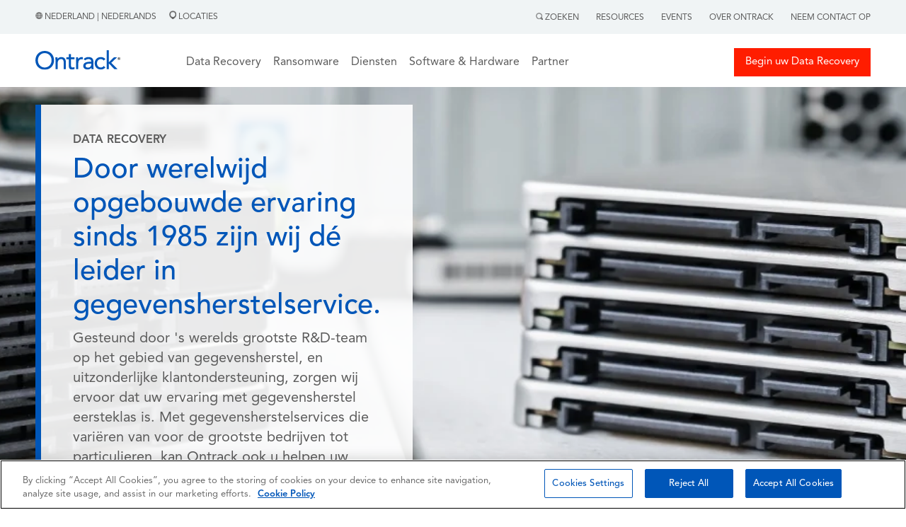

--- FILE ---
content_type: text/html; charset=UTF-8
request_url: https://www.ontrack.com/nl-nl/data-recovery
body_size: 17583
content:
<!doctype html><html><head>    
    
<!-- OneTrust Cookies Consent Notice start for ontrack.com -->
<script type="text/javascript" src="https://cdn.cookielaw.org/consent/305136fd-1276-4f66-8f9a-e2861e121740/OtAutoBlock.js"></script>
<script type="text/javascript">
function OptanonWrapper() { }
</script>
<!-- OneTrust Cookies Consent Notice end for ontrack.com -->
    
<!-- Google Tag Manager -->
<script>(function(w,d,s,l,i){w[l]=w[l]||[];w[l].push({'gtm.start':
new Date().getTime(),event:'gtm.js'});var f=d.getElementsByTagName(s)[0],
j=d.createElement(s),dl=l!='dataLayer'?'&l='+l:''; j.setAttributeNode(d.createAttribute('data-ot-ignore')); j.async=true;j.src=
'https://www.googletagmanager.com/gtm.js?id='+i+dl;f.parentNode.insertBefore(j,f);
})(window,document,'script','dataLayer','GTM-T3CQCB4X');</script>
<!-- End Google Tag Manager -->


    <link rel="stylesheet" href="https://www.ontrack.com/hubfs/hub_generated/template_assets/1/114053160721/1767597976297/template_Main.min.css"> 
    <meta charset="utf-8">
    <title>Gegevensherstelservice - Voor elke situatie en ieder apparaat |Ontrack </title>
    <meta name="description" content="Ongeëvenaarde wereldwijde expertise op het gebied van gegevensherstel. Voor elke situatie  en ieder apparaat.  Wij redden uw data! Kies een optie.

">
    
      <link rel="shortcut icon" href="https://www.ontrack.com/hubfs/favicon.ico">
    
    <meta name="viewport" content="width=device-width, initial-scale=1">

    
    <meta property="og:description" content="Ongeëvenaarde wereldwijde expertise op het gebied van gegevensherstel. Voor elke situatie  en ieder apparaat.  Wij redden uw data! Kies een optie.

">
    <meta property="og:title" content="Gegevensherstelservice - Voor elke situatie en ieder apparaat |Ontrack">
    <meta name="twitter:description" content="Ongeëvenaarde wereldwijde expertise op het gebied van gegevensherstel. Voor elke situatie  en ieder apparaat.  Wij redden uw data! Kies een optie.

">
    <meta name="twitter:title" content="Gegevensherstelservice - Voor elke situatie en ieder apparaat |Ontrack">

    

    
    <style>
a.cta_button{-moz-box-sizing:content-box !important;-webkit-box-sizing:content-box !important;box-sizing:content-box !important;vertical-align:middle}.hs-breadcrumb-menu{list-style-type:none;margin:0px 0px 0px 0px;padding:0px 0px 0px 0px}.hs-breadcrumb-menu-item{float:left;padding:10px 0px 10px 10px}.hs-breadcrumb-menu-divider:before{content:'›';padding-left:10px}.hs-featured-image-link{border:0}.hs-featured-image{float:right;margin:0 0 20px 20px;max-width:50%}@media (max-width: 568px){.hs-featured-image{float:none;margin:0;width:100%;max-width:100%}}.hs-screen-reader-text{clip:rect(1px, 1px, 1px, 1px);height:1px;overflow:hidden;position:absolute !important;width:1px}
</style>

<link rel="stylesheet" href="https://www.ontrack.com/hubfs/hub_generated/module_assets/1/133574109443/1764329597491/module_G-HSM1_Development.min.css">
<link rel="stylesheet" href="https://www.ontrack.com/hubfs/hub_generated/module_assets/1/114254098862/1762336714201/module_HSM2.min.css">
 
  <style> 

    #hs_cos_wrapper_widget_141548008274 .moduleStyles {
  padding-top:25px;
  padding-bottom:25px;
  background-image:url(https://www.ontrack.com/hubfs/AdobeStock_543193039.jpg);
  background-size:cover;
  background-position:center center;
}

#hs_cos_wrapper_widget_141548008274 .moduleStyles.has-styling {
  background-image:url('https://www.ontrack.com/hubfs/Hero%20Banner%20%207%20%281440px%29%20%281%29.webp');
  background-size:cover;
  background-position:center center;
}
 
    
  </style>

<link rel="stylesheet" href="https://www.ontrack.com/hubfs/hub_generated/module_assets/1/114597022976/1742281155970/module_HSM3.min.css">
<link rel="stylesheet" href="https://www.ontrack.com/hubfs/hub_generated/module_assets/1/114746835863/1742281157255/module_HSM4.min.css">
 
  <style> 
    #hs_cos_wrapper_widget_141548008270 .moduleStyles {
  padding-top:25px;
  padding-bottom:25px;
  background-color:rgba(255,255,255,1.0);
}

#hs_cos_wrapper_widget_141548008270 .content_alignment { text-align:center; }
 
  </style>

<link rel="stylesheet" href="https://www.ontrack.com/hubfs/hub_generated/module_assets/1/136037906336/1742281430402/module_G-HSM5.min.css">
 
  <style> 
    #hs_cos_wrapper_widget_1700035527660 .moduleStyles {
  padding-top:20px;
  padding-bottom:50px;
  background-color:rgba(255,255,255,1.0);
}
 
  </style>

<link rel="stylesheet" href="https://www.ontrack.com/hubfs/hub_generated/module_assets/1/114595693111/1742281155010/module_HSM6.min.css">
 
  <style> 
    #hs_cos_wrapper_widget_141548008272 .moduleStyles {
  padding-top:25px;
  padding-bottom:25px;
  background-color:rgba(255,255,255,1.0);
}

#hs_cos_wrapper_widget_141548008272 .whiteWrapper {
  padding-left:25px;
  padding-right:25px;
  background-color:rgba(255,255,255,1.0);
}
 
  </style>

<link rel="stylesheet" href="https://www.ontrack.com/hubfs/hub_generated/module_assets/1/118535026444/1742281162973/module_HSM7.min.css">
 
  <style> 
    #hs_cos_wrapper_widget_141548008273 .moduleStyles {
  padding-top:25px;
  padding-bottom:25px;
  background-color:rgba(255,255,255,1.0);
}
 
  </style>

<link rel="stylesheet" href="https://www.ontrack.com/hubfs/hub_generated/module_assets/1/122668276347/1742281206075/module_HSM46.min.css">
 
  <style> 
    #hs_cos_wrapper_widget_1698050590161 .moduleStyles {
  padding-top:25px;
  padding-bottom:25px;
  background-color:rgba(255,255,255,1.0);
}
 
  </style>

<link rel="stylesheet" href="https://www.ontrack.com/hubfs/hub_generated/module_assets/1/126806888009/1742281410415/module_G-HSM8_Why_Ontrack.min.css">
 
  <style> 
    #hs_cos_wrapper_widget_1698050518104 .moduleStyles {
  padding-top:40px;
  padding-bottom:50px;
  background-color:rgba(255,255,255,1.0);
}

#hs_cos_wrapper_widget_1698050518104 .whiteWrapper {
  padding-left:25px;
  padding-right:25px;
  background-color:rgba(255,255,255,1.0);
}
 
  </style>

<link rel="stylesheet" href="https://www.ontrack.com/hubfs/hub_generated/module_assets/1/118939557495/1742281173276/module_HSM31.min.css">
 
  <style> 
    #hs_cos_wrapper_widget_1729791569453 .whiteWrapper {
  padding-left:25px;
  padding-right:25px;
  background-color:rgba(255,255,255,1.0);
}

#hs_cos_wrapper_widget_1729791569453 .moduleStyles {
  padding-top:25px;
  padding-bottom:25px;
  background-color:rgba(255,255,255,1.0);
}
 
  </style>

<link rel="stylesheet" href="https://www.ontrack.com/hubfs/hub_generated/module_assets/1/124313747585/1764066360329/module_HSM9.min.css">
<link rel="stylesheet" href="https://www.ontrack.com/hubfs/hub_generated/module_assets/1/125444989738/1761306476681/module_G-HSM10.min.css">
 
  <style> 
    #hs_cos_wrapper_widget_1698050936684 .moduleStyles {
  background-image:url(https://www.ontrack.com/hubfs/pexels-pixabay-33278.jpg);
  background-size:cover;
  background-position:center center;
}

#hs_cos_wrapper_widget_1698050936684 .moduleBG {
  padding-top:50px;
  padding-bottom:50px;
  background-color:rgba(0,86,184,0.8);
}
 
  </style>

<link rel="stylesheet" href="https://www.ontrack.com/hubfs/hub_generated/module_assets/1/125444698162/1742281216108/module_G-HSM11.min.css">
 
  <style> 
    #hs_cos_wrapper_widget_1698050970294 .content_alignment { text-align:center; }

#hs_cos_wrapper_widget_1698050970294 .moduleStyles {
  padding-top:0px;
  padding-bottom:0px;
  background-color:rgba(255,255,255,1.0);
}

#hs_cos_wrapper_widget_1698050970294 .whiteWrapper {
  padding-left:25px;
  padding-right:25px;
  background-color:rgba(255,255,255,1.0);
}
 
  </style>

<link rel="stylesheet" href="https://www.ontrack.com/hubfs/hub_generated/module_assets/1/125444698269/1761303065515/module_G-HSM12.min.css">
 
  <style> 
    #hs_cos_wrapper_widget_1698051033863 .moduleStyles {
  padding-top:0px;
  padding-bottom:50px;
  background-color:rgba(255,255,255,1.0);
}
 
  </style>

<link rel="stylesheet" href="https://www.ontrack.com/hubfs/hub_generated/module_assets/1/118792486275/1742281169148/module_G-HSM13.min.css">
 
  <style> 
    #hs_cos_wrapper_widget_141548008284 .content_alignment { text-align:center; }

#hs_cos_wrapper_widget_141548008284 .moduleStyles {
  padding-top:10px;
  padding-bottom:50px;
  background-color:rgba(255,255,255,1.0);
}

#hs_cos_wrapper_widget_141548008284 .whiteWrapper {
  padding-left:25px;
  padding-right:25px;
  background-color:rgba(255,255,255,1.0);
}
 
  </style>

<link rel="stylesheet" href="https://www.ontrack.com/hubfs/hub_generated/module_assets/1/125446949673/1742281225250/module_G-HSM14.min.css">
 
  <style> 
    #hs_cos_wrapper_widget_1698051112546 .moduleStyles {
  padding-top:50px;
  padding-bottom:50px;
  background-color:rgba(255,255,255,1.0);
}
 
  </style>

 
  <style> 
    #hs_cos_wrapper_widget_141548008287 .whiteWrapper {
  padding-left:25px;
  padding-right:25px;
  background-color:rgba(255,255,255,1.0);
}

#hs_cos_wrapper_widget_141548008287 .moduleStyles {
  padding-top:25px;
  padding-bottom:25px;
  background-color:rgba(255,255,255,1.0);
}
 
  </style>

<link rel="stylesheet" href="https://www.ontrack.com/hubfs/hub_generated/module_assets/1/125774590276/1742281405305/module_G-HSM15.min.css">
<link rel="stylesheet" href="https://www.ontrack.com/hubfs/hub_generated/module_assets/1/125774590597/1742281406578/module_G-HSM16.min.css">
<link rel="stylesheet" href="https://www.ontrack.com/hubfs/hub_generated/module_assets/1/125781212337/1742281409500/module_G-HSM17.min.css">
<link rel="stylesheet" href="https://www.ontrack.com/hubfs/hub_generated/module_assets/1/125781180568/1742281408002/module_G-HSM18.min.css">
    

    
    <link rel="canonical" href="https://www.ontrack.com/nl-nl/data-recovery">


<meta property="og:url" content="https://www.ontrack.com/nl-nl/data-recovery">
<meta name="twitter:card" content="summary">
<meta http-equiv="content-language" content="nl-nl">
<link rel="alternate" hreflang="da-dk" href="https://www.ontrack.com/da-dk/data-recovery">
<link rel="alternate" hreflang="de-at" href="https://www.ontrack.com/de-at/datenrettung">
<link rel="alternate" hreflang="de-ch" href="https://www.ontrack.com/de-ch/datenrettung">
<link rel="alternate" hreflang="de-de" href="https://www.ontrack.com/de-de/datenrettung">
<link rel="alternate" hreflang="en-au" href="https://www.ontrack.com/en-au/data-recovery">
<link rel="alternate" hreflang="en-ca" href="https://www.ontrack.com/en-ca/data-recovery">
<link rel="alternate" hreflang="en-gb" href="https://www.ontrack.com/en-gb/data-recovery">
<link rel="alternate" hreflang="en-hk" href="https://www.ontrack.com/en-hk/data-recovery">
<link rel="alternate" hreflang="en-ie" href="https://www.ontrack.com/en-ie/data-recovery">
<link rel="alternate" hreflang="en-nz" href="https://www.ontrack.com/en-nz/data-recovery">
<link rel="alternate" hreflang="en-sg" href="https://www.ontrack.com/en-sg/data-recovery">
<link rel="alternate" hreflang="en-us" href="https://www.ontrack.com/en-us/data-recovery">
<link rel="alternate" hreflang="es-es" href="https://www.ontrack.com/es-es/recuperacion-datos">
<link rel="alternate" hreflang="fi-fi" href="https://www.ontrack.com/fi-fi/tietojen-palautus">
<link rel="alternate" hreflang="fr-be" href="https://www.ontrack.com/fr-be/recuperation-donnees">
<link rel="alternate" hreflang="fr-ch" href="https://www.ontrack.com/fr-ch/recuperation-donnees">
<link rel="alternate" hreflang="fr-fr" href="https://www.ontrack.com/fr-fr/recuperation-donnees">
<link rel="alternate" hreflang="it-ch" href="https://www.ontrack.com/it-ch/recupero-dati">
<link rel="alternate" hreflang="it-it" href="https://www.ontrack.com/it-it/recupero-dati">
<link rel="alternate" hreflang="ja-jp" href="https://www.ontrack.com/ja-jp/data-recovery">
<link rel="alternate" hreflang="nb-no" href="https://www.ontrack.com/nb-no/data-recovery">
<link rel="alternate" hreflang="nl-be" href="https://www.ontrack.com/nl-be/data-recovery">
<link rel="alternate" hreflang="nl-nl" href="https://www.ontrack.com/nl-nl/data-recovery">
<link rel="alternate" hreflang="pl-pl" href="https://www.ontrack.com/pl-pl/odzyskiwanie-danych">
<link rel="alternate" hreflang="pt-pt" href="https://www.ontrack.com/pt-pt/recuperacao-dados">
<link rel="alternate" hreflang="sv-se" href="https://www.ontrack.com/sv-se/data-recovery">
<link rel="alternate" hreflang="zh-hk" href="https://www.ontrack.com/zh-hk/data-recovery">






  <meta name="generator" content="HubSpot"></head>
  <body>
    
<!-- Google Tag Manager (noscript) -->
<noscript><iframe src="https://www.googletagmanager.com/ns.html?id=GTM-T3CQCB4X" height="0" width="0" style="display:none;visibility:hidden"></iframe></noscript>
<!-- End Google Tag Manager (noscript) -->



<script>
  window.hsConversationsSettings = {
    disableAttachment: true
  }
</script>
    <div id="hs_cos_wrapper_module_16951279614121" class="hs_cos_wrapper hs_cos_wrapper_widget hs_cos_wrapper_type_module" style="" data-hs-cos-general-type="widget" data-hs-cos-type="module"> 
 
 
 


 

 


 



 


 

<div id="globalSearchModal" class="hiddenModal">
  <img alt="" id="GlobalSearch__Icon" class="closeGlobalSearch_____Icon" src="https://www.ontrack.com/hubfs/raw_assets/public/Ontrack/Images/CloseSearch.svg">
  <div id="innerModal" class="innerSearchModal">
    
  </div>
</div>

<div class="global_header_sticky_menu">
  <div class="global_top_tier_menu">
    <div class="bodyContainer">
      <div class="global_top_tier_wrapper">
        <div class="global_top_tier_left_menu_area">
          <p class="the_language_paragraph">
            <a class="theLocationLinkURL" href="https://www.ontrack.com/en-us/country-selection">
              <img alt="" class="grayHeaderGlobe" src="https://www.ontrack.com/hubfs/raw_assets/public/Ontrack/Images/Gray_Globe.png">  
   

     

   

     

   

     

   

     

   

     

   

     

   

     

   

     

   

     

   

     

   

     

   

     

   

     

   

     

   

     

   

     

   

     

   

     

   

     
      Nederland | Nederlands 
     

   

     

   

     

   

     

   

     

   

     

   

     

   

     

   

     

   

            </a>
            <a class="theLocationLinkURL" href="https://www.ontrack.com/nl-nl/locaties">
              <span class="locations_link_container"><img class="grayLocationPin" alt="" src="https://www.ontrack.com/hubfs/raw_assets/public/Ontrack/Images/Gray-Location.png">  
   

     

   

     

   

     

   

     

   

     

   

     

   

     

   

     

   

     

   

     

   

     

   

     

   

     

   

     

   

     

   

     

   

     

   

     

   

     
      Locaties 
     

   

     

   

     

   

     

   

     

   

     

   

     

   

     

   

     

   
 </span>
            </a>
          </p>
        </div>
        <div class="global_top_tier_right_menu_area">
          

          <ul class="topTierGlobalMenu">
            <li class="topTierGlobalMenu__items"> <span id="searchActivator"> <img class="graySearchMag" alt="" src="https://www.ontrack.com/hubfs/raw_assets/public/Ontrack/Images/Gray-Search.png">  
   

     

   

     

   

     

   

     

   

     

   

     

   

     

   

     

   

     

   

     

   

     

   

     

   

     

   

     

   

     

   

     

   

     

   

     

   

     
      Zoeken 
     

   

     

   

     

   

     

   

     

   

     

   

     

   

     

   

     

   
 </span>
              <div class="globalSearchForm hideForm">
                <img id="closeSearchForm" class="closeSearchIcon" alt="" src="https://www.ontrack.com/hubfs/raw_assets/public/Ontrack/Images/xmark-regular.png"> 
                <form id="globalSearchForm" class="global_search_form">
                  <input id="globalSearchInput" class="globalSearchInput" type="text" placeholder="Zoeken"> 
                </form>
              </div>
            </li>
             
              <li class="topTierGlobalMenu__items RightMenuLinks"><a class="topTierGlobalMenu__links" href="https://www.ontrack.com/nl-nl/resources"> Resources</a></li>
             
              <li class="topTierGlobalMenu__items RightMenuLinks"><a class="topTierGlobalMenu__links" href="https://www.ontrack.com/nl-nl/events"> Events</a></li>
             
              <li class="topTierGlobalMenu__items RightMenuLinks"><a class="topTierGlobalMenu__links" href="https://www.ontrack.com/nl-nl/over-ontrack"> Over Ontrack</a></li>
             
              <li class="topTierGlobalMenu__items RightMenuLinks"><a class="topTierGlobalMenu__links" href="https://www.ontrack.com/nl-nl/contact"> Neem contact op</a></li>
             
          </ul>

        </div>
      </div>
    </div>
  </div>
   
  <div class="mainGlobalMenu">
    <div id="makeMeRelative" class="bodyContainer">
      <div class="mainGlobalMenu__Wrapper">
        <div class="mainGlobalMenu__Logo__Area">
          <div class="logo_area__wrapper">
            <div class="logo_area__bars_container">
              <img class="DesktopBars" alt="" src="https://www.ontrack.com/hubfs/raw_assets/public/Ontrack/Images/mobileBars.svg">
            </div>
            <div class="logo_area__image_container">
              
               
              <a href="https://www.ontrack.com/nl-nl/">
              
                
                
                  
                
                 
                <img class="globalLogo" src="https://www.ontrack.com/hubfs/Logo.svg" alt="Logo" loading="lazy" width="120" height="41" style="max-width: 100%; height: auto;">
                
              </a>
            </div>
          </div>
        </div>

     <div class="mainGlobalMenu__MegaMenu__Area">
  <ul class="topTiermegaMenu">
    
    <li class="topTiermegaMenu_items">

      
      
      

      
      
        Data Recovery
      


      
      
      

      
      <div class="megaMenuContainer">
        <div class="megaMenuContainer__Link__wrapper">
          
          
          <div class="megaMenuContainer__Link__Item">
            
            
              
              
               <a href="https://www.ontrack.com/nl-nl/data-recovery/alle-apparaten">
                <h5 class="megaMenuColumnHeadlines">Per Apparaat</h5>
            </a>

            
            <div>
              <ul class="megaMenuChild__ul">
                
                <li class="megaMenuChild__ul__items">
                  
                  
                  <a class="megaMenuChild__ul__links" href="https://www.ontrack.com/nl-nl/data-recovery/laptop">
                    Laptop Recovery
                  </a>
                </li>
                
                <li class="megaMenuChild__ul__items">
                  
                  
                  <a class="megaMenuChild__ul__links" href="https://www.ontrack.com/nl-nl/data-recovery/externe-harde-schijf">
                    (Externe) harde schijf Recovery
                  </a>
                </li>
                
                <li class="megaMenuChild__ul__items">
                  
                  
                  <a class="megaMenuChild__ul__links" href="https://www.ontrack.com/nl-nl/data-recovery/nas">
                    NAS Recovery
                  </a>
                </li>
                
                <li class="megaMenuChild__ul__items">
                  
                  
                  <a class="megaMenuChild__ul__links" href="https://www.ontrack.com/nl-nl/data-recovery/server">
                    Server Recovery
                  </a>
                </li>
                
                <li class="megaMenuChild__ul__items">
                  
                  
                  <a class="megaMenuChild__ul__links" href="https://www.ontrack.com/nl-nl/data-recovery/apple">
                    Apple Recovery
                  </a>
                </li>
                
                <li class="megaMenuChild__ul__items">
                  
                  
                  <a class="megaMenuChild__ul__links" href="https://www.ontrack.com/nl-nl/data-recovery/raid">
                    RAID Recovery
                  </a>
                </li>
                
                <li class="megaMenuChild__ul__items">
                  
                  
                  <a class="megaMenuChild__ul__links" href="https://www.ontrack.com/nl-nl/data-recovery/tape">
                    Tape Recovery
                  </a>
                </li>
                
                <li class="megaMenuChild__ul__items">
                  
                  
                  <a class="megaMenuChild__ul__links" href="https://www.ontrack.com/nl-nl/data-recovery/mobiele">
                    Smartphone Recovery
                  </a>
                </li>
                
                <li class="megaMenuChild__ul__items">
                  
                  
                  <a class="megaMenuChild__ul__links" href="https://www.ontrack.com/nl-nl/data-recovery/alle-apparaten">
                    <b>Alle apparaten</b>
                  </a>
                </li>
                
              </ul>
            </div>

            
            

          </div>
          
          <div class="megaMenuContainer__Link__Item">
            
            
              
              
               <a href="https://www.ontrack.com/nl-nl/data-recovery/alle-oplossingen">
                <h5 class="megaMenuColumnHeadlines">Per Oplossing</h5>
            </a>

            
            <div>
              <ul class="megaMenuChild__ul">
                
                <li class="megaMenuChild__ul__items">
                  
                  
                  <a class="megaMenuChild__ul__links" href="https://www.ontrack.com/nl-nl/data-recovery/foto">
                    Photo Recovery
                  </a>
                </li>
                
                <li class="megaMenuChild__ul__items">
                  
                  
                  <a class="megaMenuChild__ul__links" href="https://www.ontrack.com/nl-nl/data-recovery/database">
                    Database Recovery
                  </a>
                </li>
                
                <li class="megaMenuChild__ul__items">
                  
                  
                  <a class="megaMenuChild__ul__links" href="https://www.ontrack.com/nl-nl/data-recovery/bestanden">
                    File Recovery
                  </a>
                </li>
                
                <li class="megaMenuChild__ul__items">
                  
                  
                  <a class="megaMenuChild__ul__links" href="https://www.ontrack.com/nl-nl/data-recovery/ransomware">
                    Ransomware Recovery
                  </a>
                </li>
                
                <li class="megaMenuChild__ul__items">
                  
                  
                  <a class="megaMenuChild__ul__links" href="https://www.ontrack.com/nl-nl/data-recovery/virtuele-systemen">
                    Virtuele Systemen Recovery
                  </a>
                </li>
                
                <li class="megaMenuChild__ul__items">
                  
                  
                  <a class="megaMenuChild__ul__links" href="https://www.ontrack.com/nl-nl/data-recovery/windows">
                    Windows Recovery
                  </a>
                </li>
                
                <li class="megaMenuChild__ul__items">
                  
                  
                  <a class="megaMenuChild__ul__links" href="https://www.ontrack.com/nl-nl/data-recovery/cctv">
                    CCTV DVR Recovery
                  </a>
                </li>
                
                <li class="megaMenuChild__ul__items">
                  
                  
                  <a class="megaMenuChild__ul__links" href="https://www.ontrack.com/nl-nl/data-recovery/remote">
                    Remote Recovery
                  </a>
                </li>
                
                <li class="megaMenuChild__ul__items">
                  
                  
                  <a class="megaMenuChild__ul__links" href="https://www.ontrack.com/nl-nl/data-recovery/alle-oplossingen">
                    <b>Alle oplossingen</b>
                  </a>
                </li>
                
              </ul>
            </div>

            
            

          </div>
          
          <div class="megaMenuContainer__Link__Item">
            
            
              
              
               <a href="https://www.ontrack.com/nl-nl/data-recovery/alle-branches">
                <h5 class="megaMenuColumnHeadlines">Per Branche</h5>
            </a>

            
            <div>
              <ul class="megaMenuChild__ul">
                
                <li class="megaMenuChild__ul__items">
                  
                  
                  <a class="megaMenuChild__ul__links" href="https://www.ontrack.com/nl-nl/data-recovery/particulieren">
                    Particulieren
                  </a>
                </li>
                
                <li class="megaMenuChild__ul__items">
                  
                  
                  <a class="megaMenuChild__ul__links" href="https://www.ontrack.com/nl-nl/data-recovery/kleine-bedrijven">
                    MKB
                  </a>
                </li>
                
                <li class="megaMenuChild__ul__items">
                  
                  
                  <a class="megaMenuChild__ul__links" href="https://www.ontrack.com/nl-nl/data-recovery/bedrijf">
                    Grote bedrijven
                  </a>
                </li>
                
                <li class="megaMenuChild__ul__items">
                  
                  
                  <a class="megaMenuChild__ul__links" href="https://www.ontrack.com/nl-nl/data-recovery/overheid">
                    Overheid
                  </a>
                </li>
                
                <li class="megaMenuChild__ul__items">
                  
                  
                  <a class="megaMenuChild__ul__links" href="https://www.ontrack.com/nl-nl/data-recovery/gezondheidszorg">
                    Gezondheidszorg
                  </a>
                </li>
                
                <li class="megaMenuChild__ul__items">
                  
                  
                  <a class="megaMenuChild__ul__links" href="https://www.ontrack.com/nl-nl/data-recovery/it-cyber-security">
                    IT en Cyberbeveiliging
                  </a>
                </li>
                
                <li class="megaMenuChild__ul__items">
                  
                  
                  <a class="megaMenuChild__ul__links" href="https://www.ontrack.com/nl-nl/data-recovery/onderwijs">
                    Onderwijs
                  </a>
                </li>
                
                <li class="megaMenuChild__ul__items">
                  
                  
                  <a class="megaMenuChild__ul__links" href="https://www.ontrack.com/nl-nl/data-recovery/adviseurs">
                    Consultants
                  </a>
                </li>
                
                <li class="megaMenuChild__ul__items">
                  
                  
                  <a class="megaMenuChild__ul__links" href="https://www.ontrack.com/en-us/data-recovery/all-industries">
                    <b>Alle branches</b>
                  </a>
                </li>
                
              </ul>
            </div>

            
            

          </div>
          

          
          <div id="trustPilot_MenuContainer" class="megaMenuContainer__Link__Item">
            <div class="trust_stars_container">
              <i class="TrustStars fa-solid fa-star"></i>
              <i class="TrustStars fa-solid fa-star"></i>
              <i class="TrustStars fa-solid fa-star"></i>
              <i class="TrustStars fa-solid fa-star"></i>
              <i class="TrustStars fa-solid fa-star-sharp-half"></i>
            </div>

            <div>
              <p class="trust_pilot_quote"><em>Uitstekende service!</em></p>
              <p class="trust_pilot_name">Ryan O | november 07</p>
            </div>

            <div class="start_your_quote_button_container">
              
              
              <a class="megaMenuHeaderButtonOne" href="https://www.ontrack.com/nl-nl/data-recovery/start">
                <i class="emergencyIcon fa-solid fa-triangle-exclamation"></i>
                Begin uw Recovery
              </a>
            </div>

            <div class="job_tracker_button_container">
              
              
              <a class="megaMenuHeaderTwoOne" href="https://www.ontrack.com/nl-nl/contact">
                <i class="fileIcon fa-solid fa-files"></i>
                Neem contact op
              </a>
            </div>

          </div>

        </div>
      </div>
      

    </li>
    
    <li class="topTiermegaMenu_items">

      
      
      

      
      
        <a href="https://www.ontrack.com/nl-nl/data-recovery/ransomware" class="topTierGlobalMenu__links">
          Ransomware
        </a>
      


      
      
      

      

    </li>
    
    <li class="topTiermegaMenu_items">

      
      
      

      
      
        Diensten
      


      
      
      

      
      <div class="megaMenuContainer">
        <div class="megaMenuContainer__Link__wrapper">
          
          
          <div class="megaMenuContainer__Link__Item">
            
            
              
              
               <a href="https://www.ontrack.com/nl-nl/data-recovery">
                <h5 class="megaMenuColumnHeadlines">Data Recovery</h5>
            </a>

            
            <div>
              <ul class="megaMenuChild__ul">
                
                <li class="megaMenuChild__ul__items">
                  
                  
                  <a class="megaMenuChild__ul__links" href="https://www.ontrack.com/nl-nl/data-recovery/laptop">
                    Laptop Recovery
                  </a>
                </li>
                
                <li class="megaMenuChild__ul__items">
                  
                  
                  <a class="megaMenuChild__ul__links" href="https://www.ontrack.com/nl-nl/data-recovery/externe-harde-schijf">
                    Externe harde schijf Recovery
                  </a>
                </li>
                
                <li class="megaMenuChild__ul__items">
                  
                  
                  <a class="megaMenuChild__ul__links" href="https://www.ontrack.com/nl-nl/data-recovery/ssd">
                    SSD Recovery
                  </a>
                </li>
                
                <li class="megaMenuChild__ul__items">
                  
                  
                  <a class="megaMenuChild__ul__links" href="https://www.ontrack.com/nl-nl/data-recovery/memory-card">
                    Flash/Memory Card Recovery
                  </a>
                </li>
                
                <li class="megaMenuChild__ul__items">
                  
                  
                  <a class="megaMenuChild__ul__links" href="https://www.ontrack.com/nl-nl/data-recovery/nas">
                    NAS Recovery
                  </a>
                </li>
                
                <li class="megaMenuChild__ul__items">
                  
                  
                  <a class="megaMenuChild__ul__links" href="https://www.ontrack.com/nl-nl/data-recovery/raid">
                    RAID Recovery
                  </a>
                </li>
                
                <li class="megaMenuChild__ul__items">
                  
                  
                  <a class="megaMenuChild__ul__links" href="https://www.ontrack.com/nl-nl/data-recovery/server">
                    Server Recovery
                  </a>
                </li>
                
                <li class="megaMenuChild__ul__items">
                  
                  
                  <a class="megaMenuChild__ul__links" href="https://www.ontrack.com/nl-nl/data-recovery/mobiele">
                    iPhone &amp; Android Recovery
                  </a>
                </li>
                
              </ul>
            </div>

            
            

          </div>
          
          <div class="megaMenuContainer__Link__Item">
            
            
              
              
               <a href="https://www.ontrack.com/nl-nl/diensten/tape">
                <h5 class="megaMenuColumnHeadlines">Tape Services</h5>
            </a>

            
            <div>
              <ul class="megaMenuChild__ul">
                
                <li class="megaMenuChild__ul__items">
                  
                  
                  <a class="megaMenuChild__ul__links" href="https://www.ontrack.com/nl-nl/diensten/tape/index-catalogue">
                    Tape Audit, Index, Catalog
                  </a>
                </li>
                
                <li class="megaMenuChild__ul__items">
                  
                  
                  <a class="megaMenuChild__ul__links" href="https://www.ontrack.com/nl-nl/diensten/tape/restore">
                    Tape Restore, Extract
                  </a>
                </li>
                
                <li class="megaMenuChild__ul__items">
                  
                  
                  <a class="megaMenuChild__ul__links" href="https://www.ontrack.com/nl-nl/data-recovery/tape">
                    Tape Data Recovery
                  </a>
                </li>
                
                <li class="megaMenuChild__ul__items">
                  
                  
                  <a class="megaMenuChild__ul__links" href="https://www.ontrack.com/nl-nl/diensten/tape/migratie">
                    Tape Migrate, Consolidate, Destroy
                  </a>
                </li>
                
                <li class="megaMenuChild__ul__items">
                  
                  
                  <a class="megaMenuChild__ul__links" href="https://www.ontrack.com/nl-nl/diensten/tape/audit">
                    Tape Managed Services
                  </a>
                </li>
                
              </ul>
            </div>

            
            
              
                
                
                <a href="https://www.ontrack.com/nl-nl/diensten/data-vernietigen">
                  <h5 class="megaMenuColumnHeadlines">Data vernietigen</h5>
                </a>
              

              <div>
                <ul class="megaMenuChild__ul">
                  
                  <li class="megaMenuChild__ul__items">
                    
                    
                    <a class="megaMenuChild__ul__links" href="https://www.ontrack.com/nl-nl/diensten/datavernietiging-check">
                      Verificatie van Datavernietiging
                    </a>
                  </li>
                  
                </ul>
              </div>
            

          </div>
          

          
          <div id="trustPilot_MenuContainer" class="megaMenuContainer__Link__Item">
            <div class="trust_stars_container">
              <i class="TrustStars fa-solid fa-star"></i>
              <i class="TrustStars fa-solid fa-star"></i>
              <i class="TrustStars fa-solid fa-star"></i>
              <i class="TrustStars fa-solid fa-star"></i>
              <i class="TrustStars fa-solid fa-star-sharp-half"></i>
            </div>

            <div>
              <p class="trust_pilot_quote"><em>Goede en duidelijke communicatie</em></p>
              <p class="trust_pilot_name">Astrid van Oorsouw | augustus 21</p>
            </div>

            <div class="start_your_quote_button_container">
              
              
              <a class="megaMenuHeaderButtonOne" href="https://www.ontrack.com/nl-nl/data-recovery/start">
                <i class="emergencyIcon fa-solid fa-triangle-exclamation"></i>
                Begin uw Recovery
              </a>
            </div>

            <div class="job_tracker_button_container">
              
              
              <a class="megaMenuHeaderTwoOne" href="https://www.ontrack.com/nl-nl/contact">
                <i class="fileIcon fa-solid fa-files"></i>
                Neem contact op
              </a>
            </div>

          </div>

        </div>
      </div>
      

    </li>
    
    <li class="topTiermegaMenu_items">

      
      
      

      
      
        Software &amp; Hardware
      


      
      
      

      
      <div class="megaMenuContainer">
        <div class="megaMenuContainer__Link__wrapper">
          
          
          <div class="megaMenuContainer__Link__Item">
            
            
              
              
               <a href="https://www.ontrack.com/nl-nl/software/easyrecovery">
                <h5 class="megaMenuColumnHeadlines">Ontrack EasyRecovery</h5>
            </a>

            
            <div>
              <ul class="megaMenuChild__ul">
                
                <li class="megaMenuChild__ul__items">
                  
                  
                  <a class="megaMenuChild__ul__links" href="https://www.ontrack.com/nl-nl/software/easyrecovery/windows">
                    Windows Recovery Software
                  </a>
                </li>
                
                <li class="megaMenuChild__ul__items">
                  
                  
                  <a class="megaMenuChild__ul__links" href="https://www.ontrack.com/nl-nl/software/easyrecovery/mac">
                    Mac Recovery Software
                  </a>
                </li>
                
                <li class="megaMenuChild__ul__items">
                  
                  
                  <a class="megaMenuChild__ul__links" href="https://www.ontrack.com/nl-nl/software/easyrecovery/foto">
                    Photo Recovery Software
                  </a>
                </li>
                
                <li class="megaMenuChild__ul__items">
                  
                  
                  <a class="megaMenuChild__ul__links" href="https://www.ontrack.com/nl-nl/software/easyrecovery/iphone">
                    iPhone Recovery Software
                  </a>
                </li>
                
              </ul>
            </div>

            
            
              
                
                
                <a href="https://www.ontrack.com/nl-nl/software/powercontrols">
                  <h5 class="megaMenuColumnHeadlines">Ontrack PowerControls</h5>
                </a>
              

              <div>
                <ul class="megaMenuChild__ul">
                  
                  <li class="megaMenuChild__ul__items">
                    
                    
                    <a class="megaMenuChild__ul__links" href="https://www.ontrack.com/nl-nl/software/powercontrols/exchange">
                      Exchange Recovery Software
                    </a>
                  </li>
                  
                  <li class="megaMenuChild__ul__items">
                    
                    
                    <a class="megaMenuChild__ul__links" href="https://www.ontrack.com/nl-nl/software/powercontrols/sharepoint">
                      Sharepoint Recovery Software
                    </a>
                  </li>
                  
                  <li class="megaMenuChild__ul__items">
                    
                    
                    <a class="megaMenuChild__ul__links" href="https://www.ontrack.com/nl-nl/software/powercontrols/sql">
                      SQL Recovery Software
                    </a>
                  </li>
                  
                </ul>
              </div>
            

          </div>
          
          <div class="megaMenuContainer__Link__Item">
            
            
              
              
               <a href="https://www.ontrack.com/nl-nl/software/data-wissen">
                <h5 class="megaMenuColumnHeadlines">Data Wissen</h5>
            </a>

            
            <div>
              <ul class="megaMenuChild__ul">
                
                <li class="megaMenuChild__ul__items">
                  
                  
                  <a class="megaMenuChild__ul__links" href="https://www.ontrack.com/nl-nl/software/data-wissen/harde-schijf">
                    Harde schijf wissen software
                  </a>
                </li>
                
                <li class="megaMenuChild__ul__items">
                  
                  
                  <a class="megaMenuChild__ul__links" href="https://www.ontrack.com/nl-nl/software/data-wissen/bestanden">
                    Bestanden Wissen
                  </a>
                </li>
                
                <li class="megaMenuChild__ul__items">
                  
                  
                  <a class="megaMenuChild__ul__links" href="https://www.ontrack.com/nl-nl/software/data-wissen/smartphone">
                    Data wissen smartphone en tablet
                  </a>
                </li>
                
                <li class="megaMenuChild__ul__items">
                  
                  
                  <a class="megaMenuChild__ul__links" href="https://www.ontrack.com/nl-nl/software/data-wissen/flash-geheugen">
                    Wissen flash geheugenkaart
                  </a>
                </li>
                
                <li class="megaMenuChild__ul__items">
                  
                  
                  <a class="megaMenuChild__ul__links" href="https://www.ontrack.com/nl-nl/software/data-wissen/lun">
                    Wissen LUN en virtuele machines
                  </a>
                </li>
                
                <li class="megaMenuChild__ul__items">
                  
                  
                  <a class="megaMenuChild__ul__links" href="https://www.ontrack.com/nl-nl/software/data-wissen/management-console">
                    Erase Management Console
                  </a>
                </li>
                
                <li class="megaMenuChild__ul__items">
                  
                  
                  <a class="megaMenuChild__ul__links" href="https://www.ontrack.com/nl-nl/software/data-wissen/hosted-erase">
                    Hosted Erase – centraal beheert data wissen
                  </a>
                </li>
                
                <li class="megaMenuChild__ul__items">
                  
                  
                  <a class="megaMenuChild__ul__links" href="https://www.ontrack.com/nl-nl/software/data-wissen/toolkit">
                    Erase Toolkit
                  </a>
                </li>
                
              </ul>
            </div>

            
            

          </div>
          
          <div class="megaMenuContainer__Link__Item">
            
            
              
              
               <a href="https://www.ontrack.com/nl-nl/hardware/data-wissen">
                <h5 class="megaMenuColumnHeadlines">Data vernietigen hardware</h5>
            </a>

            
            <div>
              <ul class="megaMenuChild__ul">
                
                <li class="megaMenuChild__ul__items">
                  
                  
                  <a class="megaMenuChild__ul__links" href="https://www.ontrack.com/nl-nl/hardware/data-wissen/degausser">
                    Degausser
                  </a>
                </li>
                
                <li class="megaMenuChild__ul__items">
                  
                  
                  <a class="megaMenuChild__ul__links" href="https://www.ontrack.com/nl-nl/hardware/data-wissen/shredder">
                    Shredders
                  </a>
                </li>
                
              </ul>
            </div>

            
            

          </div>
          

          
          <div id="trustPilot_MenuContainer" class="megaMenuContainer__Link__Item">
            <div class="trust_stars_container">
              <i class="TrustStars fa-solid fa-star"></i>
              <i class="TrustStars fa-solid fa-star"></i>
              <i class="TrustStars fa-solid fa-star"></i>
              <i class="TrustStars fa-solid fa-star"></i>
              <i class="TrustStars fa-solid fa-star-sharp-half"></i>
            </div>

            <div>
              <p class="trust_pilot_quote"><em>Zeer professioneel en begripvol</em></p>
              <p class="trust_pilot_name">Hans | juli 11</p>
            </div>

            <div class="start_your_quote_button_container">
              
              
              <a class="megaMenuHeaderButtonOne" href="https://www.ontrack.com/nl-nl/data-recovery/start">
                <i class="emergencyIcon fa-solid fa-triangle-exclamation"></i>
                Begin uw Recovery
              </a>
            </div>

            <div class="job_tracker_button_container">
              
              
              <a class="megaMenuHeaderTwoOne" href="https://www.ontrack.com/nl-nl/contact">
                <i class="fileIcon fa-solid fa-files"></i>
                Neem contact op
              </a>
            </div>

          </div>

        </div>
      </div>
      

    </li>
    
    <li class="topTiermegaMenu_items">

      
      
      

      
      
        Partner
      


      
      
      

      
      <div class="megaMenuContainer">
        <div class="megaMenuContainer__Link__wrapper">
          
          
          <div class="megaMenuContainer__Link__Item">
            
            
              <h5 class="megaMenuColumnHeadlines">Ontrack Partners</h5>
            
            <div>
              <ul class="megaMenuChild__ul">
                
                <li class="megaMenuChild__ul__items">
                  
                  
                  <a class="megaMenuChild__ul__links" href="https://www.ontrack.com/nl-nl/partner/authorised">
                    Authorised Partner Program
                  </a>
                </li>
                
                <li class="megaMenuChild__ul__items">
                  
                  
                  <a class="megaMenuChild__ul__links" href="https://www.ontrack.com/nl-nl/partner/authorised/resources">
                    Authorised Partner Resource Center
                  </a>
                </li>
                
              </ul>
            </div>

            
            

          </div>
          
          <div class="megaMenuContainer__Link__Item">
            
            
              <h5 class="megaMenuColumnHeadlines">Technology Partners</h5>
            
            <div>
              <ul class="megaMenuChild__ul">
                
                <li class="megaMenuChild__ul__items">
                  
                  
                  <a class="megaMenuChild__ul__links" href="https://www.ontrack.com/nl-nl/partner/buffalo">
                    Buffalo
                  </a>
                </li>
                
                <li class="megaMenuChild__ul__items">
                  
                  
                  <a class="megaMenuChild__ul__links" href="https://www.ontrack.com/nl-nl/partner/dell">
                    Dell
                  </a>
                </li>
                
                <li class="megaMenuChild__ul__items">
                  
                  
                  <a class="megaMenuChild__ul__links" href="https://www.ontrack.com/nl-nl/partner/dell-emc">
                    Dell EMC
                  </a>
                </li>
                
                <li class="megaMenuChild__ul__items">
                  
                  
                  <a class="megaMenuChild__ul__links" href="https://www.ontrack.com/nl-nl/partner/toshiba">
                    Toshiba
                  </a>
                </li>
                
                <li class="megaMenuChild__ul__items">
                  
                  
                  <a class="megaMenuChild__ul__links" href="https://www.ontrack.com/nl-nl/partner/hp">
                    HP
                  </a>
                </li>
                
                <li class="megaMenuChild__ul__items">
                  
                  
                  <a class="megaMenuChild__ul__links" href="https://www.ontrack.com/nl-nl/partner/kingston">
                    Kingston
                  </a>
                </li>
                
                <li class="megaMenuChild__ul__items">
                  
                  
                  <a class="megaMenuChild__ul__links" href="https://www.ontrack.com/nl-nl/partner/nettapp">
                    NetApp
                  </a>
                </li>
                
              </ul>
            </div>

            
            

          </div>
          
          <div class="megaMenuContainer__Link__Item">
            
            
              <h5 class="megaMenuColumnHeadlines">Technology Partners</h5>
            
            <div>
              <ul class="megaMenuChild__ul">
                
                <li class="megaMenuChild__ul__items">
                  
                  
                  <a class="megaMenuChild__ul__links" href="https://www.ontrack.com/nl-nl/data-recovery/apple">
                    Apple
                  </a>
                </li>
                
                <li class="megaMenuChild__ul__items">
                  
                  
                  <a class="megaMenuChild__ul__links" href="https://www.ontrack.com/nl-nl/partner/qnap">
                    Qnap
                  </a>
                </li>
                
                <li class="megaMenuChild__ul__items">
                  
                  
                  <a class="megaMenuChild__ul__links" href="https://www.ontrack.com/nl-nl/partner/sandisk">
                    SanDisk
                  </a>
                </li>
                
                <li class="megaMenuChild__ul__items">
                  
                  
                  <a class="megaMenuChild__ul__links" href="https://www.ontrack.com/nl-nl/partner/synology">
                    Synology
                  </a>
                </li>
                
                <li class="megaMenuChild__ul__items">
                  
                  
                  <a class="megaMenuChild__ul__links" href="https://www.ontrack.com/nl-nl/partner/vmware">
                    VMware
                  </a>
                </li>
                
                <li class="megaMenuChild__ul__items">
                  
                  
                  <a class="megaMenuChild__ul__links" href="https://www.ontrack.com/nl-nl/partner/western-digital">
                    Western Digital
                  </a>
                </li>
                
                <li class="megaMenuChild__ul__items">
                  
                  
                  <a class="megaMenuChild__ul__links" href="https://www.ontrack.com/nl-nl/partner/hgst">
                    HGST
                  </a>
                </li>
                
              </ul>
            </div>

            
            

          </div>
          

          
          <div id="trustPilot_MenuContainer" class="megaMenuContainer__Link__Item">
            <div class="trust_stars_container">
              <i class="TrustStars fa-solid fa-star"></i>
              <i class="TrustStars fa-solid fa-star"></i>
              <i class="TrustStars fa-solid fa-star"></i>
              <i class="TrustStars fa-solid fa-star"></i>
              <i class="TrustStars fa-solid fa-star-sharp-half"></i>
            </div>

            <div>
              <p class="trust_pilot_quote"><em>Ik ben oneindig dankbaar</em></p>
              <p class="trust_pilot_name">Margriet Ouwens | maart 27</p>
            </div>

            <div class="start_your_quote_button_container">
              
              
              <a class="megaMenuHeaderButtonOne" href="/nl-nl/partner/authorised#signup">
                <i class="emergencyIcon fa-solid fa-triangle-exclamation"></i>
                Partner worden
              </a>
            </div>

            <div class="job_tracker_button_container">
              
              
              <a class="megaMenuHeaderTwoOne" href="https://www.ontrack.com/nl-nl/partner/authorised">
                <i class="fileIcon fa-solid fa-files"></i>
                Leer Meer
              </a>
            </div>

          </div>

        </div>
      </div>
      

    </li>
    
  </ul>
</div>


         

        <div class="mobile_menu__button__container">
         
    
      <span class="MainNavButtonOne">
       <div class="hs-web-interactive-inline" style="" data-hubspot-wrapper-cta-id="200834207543"> 
 <a href="https://cta-service-cms2.hubspot.com/web-interactives/public/v1/track/click?encryptedPayload=AVxigLJBbQEBx2B73SObPyDUs4l9U9A4lWQukROTs0pURO9TUJXYz8XsECxfP6egPeNZZVwoZzKJO%2BP86Gko4IKVgytHAdw%2B2Yey63ragDouH6TGezLGVM1TsndHMCpXYGOBnuAyRDvG6um4a6goa28WD1NmGzb09g%3D%3D&amp;portalId=5218324" class="hs-inline-web-interactive-200834207543   " data-hubspot-cta-id="200834207543"> 0800 4 200 015 </a> 
</div>
      </span>
    
  
    
      <span class="MainNavTabletButtonTwo">
 <div class="hs-web-interactive-inline" style="" data-hubspot-wrapper-cta-id="200855252043"> 
 <a href="https://cta-service-cms2.hubspot.com/web-interactives/public/v1/track/click?encryptedPayload=AVxigLIBtibNCN09o1iA4i46hN%2FNNDtbqaeCES2lqzcMkTmqVfsXIW%2BScPkcPLvxsp%2FKTpSsLOlfRTnlrNe29J2lBlVCa4VynacFeovkv36drvggQGUepEMK9Xdl7Kof2wCSIrw7T08K5PWWQZNJfvFb7GS%2BPK5E9X1JS7mvTPZ1WpeBC%2FYQd8j%2FrgZ2%2B9gxvlO0Pndtyb0%3D&amp;portalId=5218324" class="hs-inline-web-interactive-200855252043   " data-hubspot-cta-id="200855252043"> Begin uw Data Recovery </a> 
</div>
      </span>
    
  
</div>

</div>

        </div>


      </div>
    </div>


<div class="headerSpacer"></div>



 

<div class="mainGlobalTabletMenu">
  <div class="bodyContainer">
    <div class="globalTabletWrapper">
      <div class="globalTablet__Bars__Area">
        <div class="globalTabletLogoWrapper">
          <div class="globalTabletBarsItem">
            <img class="DesktopBars" alt="" src="https://www.ontrack.com/hubfs/raw_assets/public/Ontrack/Images/mobileBars.svg">
          </div>
          <div class="globalTabletLogoItem">
            
            
            <a href="https://www.ontrack.com/nl-nl/">
            
              
              
                
              
               
              <img class="globalLogo" src="https://www.ontrack.com/hubfs/Logo.svg" alt="Logo" loading="lazy" width="120" height="41" style="max-width: 100%; height: auto;">
              
            </a>
          </div>
        </div>
      </div>
      <div class="globalTablet__Button__Area">
        
   <div class="mobile_menu__button__container">
  
    
      <span class="MainNavButtonOne">
       <div class="hs-web-interactive-inline" style="" data-hubspot-wrapper-cta-id="200834207543"> 
 <a href="https://cta-service-cms2.hubspot.com/web-interactives/public/v1/track/click?encryptedPayload=AVxigLJBbQEBx2B73SObPyDUs4l9U9A4lWQukROTs0pURO9TUJXYz8XsECxfP6egPeNZZVwoZzKJO%2BP86Gko4IKVgytHAdw%2B2Yey63ragDouH6TGezLGVM1TsndHMCpXYGOBnuAyRDvG6um4a6goa28WD1NmGzb09g%3D%3D&amp;portalId=5218324" class="hs-inline-web-interactive-200834207543   " data-hubspot-cta-id="200834207543"> 0800 4 200 015 </a> 
</div>
      </span>
    
  
    
      <span class="MainNavTabletButtonTwo">
 <div class="hs-web-interactive-inline" style="" data-hubspot-wrapper-cta-id="200855252043"> 
 <a href="https://cta-service-cms2.hubspot.com/web-interactives/public/v1/track/click?encryptedPayload=AVxigLIBtibNCN09o1iA4i46hN%2FNNDtbqaeCES2lqzcMkTmqVfsXIW%2BScPkcPLvxsp%2FKTpSsLOlfRTnlrNe29J2lBlVCa4VynacFeovkv36drvggQGUepEMK9Xdl7Kof2wCSIrw7T08K5PWWQZNJfvFb7GS%2BPK5E9X1JS7mvTPZ1WpeBC%2FYQd8j%2FrgZ2%2B9gxvlO0Pndtyb0%3D&amp;portalId=5218324" class="hs-inline-web-interactive-200855252043   " data-hubspot-cta-id="200855252043"> Begin uw Data Recovery </a> 
</div>
      </span>
    
  
</div>

        
      </div>
    </div>
  </div>  
</div>





 

<div class="flyoutMenu hiddenFlyout">
  <span class="flyoutClose__Container"> <img class="CLOSEIcon" alt="" src="https://www.ontrack.com/hubfs/raw_assets/public/Ontrack/Images/white_X.svg"> </span>
  
  
  <a href="https://www.ontrack.com/nl-nl/">
    
    
    
    
    
    
    <img class="globalLogo" src="https://www.ontrack.com/hubfs/Logo.svg" alt="Logo" loading="lazy" width="120" height="41" style="max-width: 100%; height: auto;">
    
  </a>
  
  <div class="flyoutButton_container">
    
      <div class="mobile_header_button_seperator">
         
      <span class="MainNavButtonOne">
       <div class="hs-web-interactive-inline" style="" data-hubspot-wrapper-cta-id="200834207543"> 
 <a href="https://cta-service-cms2.hubspot.com/web-interactives/public/v1/track/click?encryptedPayload=AVxigLJBbQEBx2B73SObPyDUs4l9U9A4lWQukROTs0pURO9TUJXYz8XsECxfP6egPeNZZVwoZzKJO%2BP86Gko4IKVgytHAdw%2B2Yey63ragDouH6TGezLGVM1TsndHMCpXYGOBnuAyRDvG6um4a6goa28WD1NmGzb09g%3D%3D&amp;portalId=5218324" class="hs-inline-web-interactive-200834207543   " data-hubspot-cta-id="200834207543"> 0800 4 200 015 </a> 
</div>
      </span>
    
      </div>
    
      <div class="mobile_header_button_seperator">
         
      <span class="MainNavTabletButtonTwo">
 <div class="hs-web-interactive-inline" style="" data-hubspot-wrapper-cta-id="200855252043"> 
 <a href="https://cta-service-cms2.hubspot.com/web-interactives/public/v1/track/click?encryptedPayload=AVxigLIBtibNCN09o1iA4i46hN%2FNNDtbqaeCES2lqzcMkTmqVfsXIW%2BScPkcPLvxsp%2FKTpSsLOlfRTnlrNe29J2lBlVCa4VynacFeovkv36drvggQGUepEMK9Xdl7Kof2wCSIrw7T08K5PWWQZNJfvFb7GS%2BPK5E9X1JS7mvTPZ1WpeBC%2FYQd8j%2FrgZ2%2B9gxvlO0Pndtyb0%3D&amp;portalId=5218324" class="hs-inline-web-interactive-200855252043   " data-hubspot-cta-id="200855252043"> Begin uw Data Recovery </a> 
</div>
      </span>
    
      </div>
    
  </div>
  
   
  
  <div class="flyout_menu_items_container">
    <ul class="flyout_menu_top_tier">
       
        <li class="flyout_menu_top_item"> Data Recovery <img alt="" src="https://www.ontrack.com/hubfs/raw_assets/public/Ontrack/Images/ArrowRight.svg">
          <div class="flyout_children_container HiddenChildrenFlyout"> 
            
              <p class="tabletSubheads"> Per Apparaat <img class="hallowArrow" alt="" src="https://www.ontrack.com/hubfs/raw_assets/public/Ontrack/Images/hallowArrow.svg"> </p>
              <ul class="second_tier_flyout_menu hiddenGrandChildrenMenu">
                
                

                  <li class="second_tier_flyout_menu_items"> 
                    
                    
                    <a class="second_tier_flyout_menu_links" href="https://www.ontrack.com/nl-nl/data-recovery/alle-apparaten">  Per Apparaat  
                    </a>
                  </li>
                
                 
                
                
                  <li class="second_tier_flyout_menu_items"> 
                    
                    
                    <a class="second_tier_flyout_menu_links" href="https://www.ontrack.com/nl-nl/data-recovery/laptop">
                      Laptop Recovery
                    </a>
                  </li>
                
                  <li class="second_tier_flyout_menu_items"> 
                    
                    
                    <a class="second_tier_flyout_menu_links" href="https://www.ontrack.com/nl-nl/data-recovery/externe-harde-schijf">
                      (Externe) harde schijf Recovery
                    </a>
                  </li>
                
                  <li class="second_tier_flyout_menu_items"> 
                    
                    
                    <a class="second_tier_flyout_menu_links" href="https://www.ontrack.com/nl-nl/data-recovery/nas">
                      NAS Recovery
                    </a>
                  </li>
                
                  <li class="second_tier_flyout_menu_items"> 
                    
                    
                    <a class="second_tier_flyout_menu_links" href="https://www.ontrack.com/nl-nl/data-recovery/server">
                      Server Recovery
                    </a>
                  </li>
                
                  <li class="second_tier_flyout_menu_items"> 
                    
                    
                    <a class="second_tier_flyout_menu_links" href="https://www.ontrack.com/nl-nl/data-recovery/apple">
                      Apple Recovery
                    </a>
                  </li>
                
                  <li class="second_tier_flyout_menu_items"> 
                    
                    
                    <a class="second_tier_flyout_menu_links" href="https://www.ontrack.com/nl-nl/data-recovery/raid">
                      RAID Recovery
                    </a>
                  </li>
                
                  <li class="second_tier_flyout_menu_items"> 
                    
                    
                    <a class="second_tier_flyout_menu_links" href="https://www.ontrack.com/nl-nl/data-recovery/tape">
                      Tape Recovery
                    </a>
                  </li>
                
                  <li class="second_tier_flyout_menu_items"> 
                    
                    
                    <a class="second_tier_flyout_menu_links" href="https://www.ontrack.com/nl-nl/data-recovery/mobiele">
                      Smartphone Recovery
                    </a>
                  </li>
                
                  <li class="second_tier_flyout_menu_items"> 
                    
                    
                    <a class="second_tier_flyout_menu_links" href="https://www.ontrack.com/nl-nl/data-recovery/alle-apparaten">
                      <b>Alle apparaten</b>
                    </a>
                  </li>
                  
              </ul>
            
                 
            
            
            
              <p class="tabletSubheads"> Per Oplossing <img class="hallowArrow" alt="" src="https://www.ontrack.com/hubfs/raw_assets/public/Ontrack/Images/hallowArrow.svg"> </p>
              <ul class="second_tier_flyout_menu hiddenGrandChildrenMenu">
                
                

                  <li class="second_tier_flyout_menu_items"> 
                    
                    
                    <a class="second_tier_flyout_menu_links" href="https://www.ontrack.com/nl-nl/data-recovery/alle-oplossingen">  Per Oplossing  
                    </a>
                  </li>
                
                 
                
                
                  <li class="second_tier_flyout_menu_items"> 
                    
                    
                    <a class="second_tier_flyout_menu_links" href="https://www.ontrack.com/nl-nl/data-recovery/foto">
                      Photo Recovery
                    </a>
                  </li>
                
                  <li class="second_tier_flyout_menu_items"> 
                    
                    
                    <a class="second_tier_flyout_menu_links" href="https://www.ontrack.com/nl-nl/data-recovery/database">
                      Database Recovery
                    </a>
                  </li>
                
                  <li class="second_tier_flyout_menu_items"> 
                    
                    
                    <a class="second_tier_flyout_menu_links" href="https://www.ontrack.com/nl-nl/data-recovery/bestanden">
                      File Recovery
                    </a>
                  </li>
                
                  <li class="second_tier_flyout_menu_items"> 
                    
                    
                    <a class="second_tier_flyout_menu_links" href="https://www.ontrack.com/nl-nl/data-recovery/ransomware">
                      Ransomware Recovery
                    </a>
                  </li>
                
                  <li class="second_tier_flyout_menu_items"> 
                    
                    
                    <a class="second_tier_flyout_menu_links" href="https://www.ontrack.com/nl-nl/data-recovery/virtuele-systemen">
                      Virtuele Systemen Recovery
                    </a>
                  </li>
                
                  <li class="second_tier_flyout_menu_items"> 
                    
                    
                    <a class="second_tier_flyout_menu_links" href="https://www.ontrack.com/nl-nl/data-recovery/windows">
                      Windows Recovery
                    </a>
                  </li>
                
                  <li class="second_tier_flyout_menu_items"> 
                    
                    
                    <a class="second_tier_flyout_menu_links" href="https://www.ontrack.com/nl-nl/data-recovery/cctv">
                      CCTV DVR Recovery
                    </a>
                  </li>
                
                  <li class="second_tier_flyout_menu_items"> 
                    
                    
                    <a class="second_tier_flyout_menu_links" href="https://www.ontrack.com/nl-nl/data-recovery/remote">
                      Remote Recovery
                    </a>
                  </li>
                
                  <li class="second_tier_flyout_menu_items"> 
                    
                    
                    <a class="second_tier_flyout_menu_links" href="https://www.ontrack.com/nl-nl/data-recovery/alle-oplossingen">
                      <b>Alle oplossingen</b>
                    </a>
                  </li>
                  
              </ul>
            
                 
            
            
            
              <p class="tabletSubheads"> Per Branche <img class="hallowArrow" alt="" src="https://www.ontrack.com/hubfs/raw_assets/public/Ontrack/Images/hallowArrow.svg"> </p>
              <ul class="second_tier_flyout_menu hiddenGrandChildrenMenu">
                
                

                  <li class="second_tier_flyout_menu_items"> 
                    
                    
                    <a class="second_tier_flyout_menu_links" href="https://www.ontrack.com/nl-nl/data-recovery/alle-branches">  Per Branche  
                    </a>
                  </li>
                
                 
                
                
                  <li class="second_tier_flyout_menu_items"> 
                    
                    
                    <a class="second_tier_flyout_menu_links" href="https://www.ontrack.com/nl-nl/data-recovery/particulieren">
                      Particulieren
                    </a>
                  </li>
                
                  <li class="second_tier_flyout_menu_items"> 
                    
                    
                    <a class="second_tier_flyout_menu_links" href="https://www.ontrack.com/nl-nl/data-recovery/kleine-bedrijven">
                      MKB
                    </a>
                  </li>
                
                  <li class="second_tier_flyout_menu_items"> 
                    
                    
                    <a class="second_tier_flyout_menu_links" href="https://www.ontrack.com/nl-nl/data-recovery/bedrijf">
                      Grote bedrijven
                    </a>
                  </li>
                
                  <li class="second_tier_flyout_menu_items"> 
                    
                    
                    <a class="second_tier_flyout_menu_links" href="https://www.ontrack.com/nl-nl/data-recovery/overheid">
                      Overheid
                    </a>
                  </li>
                
                  <li class="second_tier_flyout_menu_items"> 
                    
                    
                    <a class="second_tier_flyout_menu_links" href="https://www.ontrack.com/nl-nl/data-recovery/gezondheidszorg">
                      Gezondheidszorg
                    </a>
                  </li>
                
                  <li class="second_tier_flyout_menu_items"> 
                    
                    
                    <a class="second_tier_flyout_menu_links" href="https://www.ontrack.com/nl-nl/data-recovery/it-cyber-security">
                      IT en Cyberbeveiliging
                    </a>
                  </li>
                
                  <li class="second_tier_flyout_menu_items"> 
                    
                    
                    <a class="second_tier_flyout_menu_links" href="https://www.ontrack.com/nl-nl/data-recovery/onderwijs">
                      Onderwijs
                    </a>
                  </li>
                
                  <li class="second_tier_flyout_menu_items"> 
                    
                    
                    <a class="second_tier_flyout_menu_links" href="https://www.ontrack.com/nl-nl/data-recovery/adviseurs">
                      Consultants
                    </a>
                  </li>
                
                  <li class="second_tier_flyout_menu_items"> 
                    
                    
                    <a class="second_tier_flyout_menu_links" href="https://www.ontrack.com/en-us/data-recovery/all-industries">
                      <b>Alle branches</b>
                    </a>
                  </li>
                  
              </ul>
            
                 
            
            
            
          </div>
        </li>
       
        <li class="flyout_menu_top_item"> Ransomware <img alt="" src="https://www.ontrack.com/hubfs/raw_assets/public/Ontrack/Images/ArrowRight.svg">
          <div class="flyout_children_container HiddenChildrenFlyout"> 
            
          </div>
        </li>
       
        <li class="flyout_menu_top_item"> Diensten <img alt="" src="https://www.ontrack.com/hubfs/raw_assets/public/Ontrack/Images/ArrowRight.svg">
          <div class="flyout_children_container HiddenChildrenFlyout"> 
            
              <p class="tabletSubheads"> Data Recovery <img class="hallowArrow" alt="" src="https://www.ontrack.com/hubfs/raw_assets/public/Ontrack/Images/hallowArrow.svg"> </p>
              <ul class="second_tier_flyout_menu hiddenGrandChildrenMenu">
                
                

                  <li class="second_tier_flyout_menu_items"> 
                    
                    
                    <a class="second_tier_flyout_menu_links" href="https://www.ontrack.com/nl-nl/data-recovery">  Data Recovery  
                    </a>
                  </li>
                
                 
                
                
                  <li class="second_tier_flyout_menu_items"> 
                    
                    
                    <a class="second_tier_flyout_menu_links" href="https://www.ontrack.com/nl-nl/data-recovery/laptop">
                      Laptop Recovery
                    </a>
                  </li>
                
                  <li class="second_tier_flyout_menu_items"> 
                    
                    
                    <a class="second_tier_flyout_menu_links" href="https://www.ontrack.com/nl-nl/data-recovery/externe-harde-schijf">
                      Externe harde schijf Recovery
                    </a>
                  </li>
                
                  <li class="second_tier_flyout_menu_items"> 
                    
                    
                    <a class="second_tier_flyout_menu_links" href="https://www.ontrack.com/nl-nl/data-recovery/ssd">
                      SSD Recovery
                    </a>
                  </li>
                
                  <li class="second_tier_flyout_menu_items"> 
                    
                    
                    <a class="second_tier_flyout_menu_links" href="https://www.ontrack.com/nl-nl/data-recovery/memory-card">
                      Flash/Memory Card Recovery
                    </a>
                  </li>
                
                  <li class="second_tier_flyout_menu_items"> 
                    
                    
                    <a class="second_tier_flyout_menu_links" href="https://www.ontrack.com/nl-nl/data-recovery/nas">
                      NAS Recovery
                    </a>
                  </li>
                
                  <li class="second_tier_flyout_menu_items"> 
                    
                    
                    <a class="second_tier_flyout_menu_links" href="https://www.ontrack.com/nl-nl/data-recovery/raid">
                      RAID Recovery
                    </a>
                  </li>
                
                  <li class="second_tier_flyout_menu_items"> 
                    
                    
                    <a class="second_tier_flyout_menu_links" href="https://www.ontrack.com/nl-nl/data-recovery/server">
                      Server Recovery
                    </a>
                  </li>
                
                  <li class="second_tier_flyout_menu_items"> 
                    
                    
                    <a class="second_tier_flyout_menu_links" href="https://www.ontrack.com/nl-nl/data-recovery/mobiele">
                      iPhone &amp; Android Recovery
                    </a>
                  </li>
                  
              </ul>
            
                 
            
            
            
              <p class="tabletSubheads"> Tape Services <img class="hallowArrow" alt="" src="https://www.ontrack.com/hubfs/raw_assets/public/Ontrack/Images/hallowArrow.svg"> </p>
              <ul class="second_tier_flyout_menu hiddenGrandChildrenMenu">
                
                

                  <li class="second_tier_flyout_menu_items"> 
                    
                    
                    <a class="second_tier_flyout_menu_links" href="https://www.ontrack.com/nl-nl/diensten/tape">  Tape Services  
                    </a>
                  </li>
                
                 
                
                
                  <li class="second_tier_flyout_menu_items"> 
                    
                    
                    <a class="second_tier_flyout_menu_links" href="https://www.ontrack.com/nl-nl/diensten/tape/index-catalogue">
                      Tape Audit, Index, Catalog
                    </a>
                  </li>
                
                  <li class="second_tier_flyout_menu_items"> 
                    
                    
                    <a class="second_tier_flyout_menu_links" href="https://www.ontrack.com/nl-nl/diensten/tape/restore">
                      Tape Restore, Extract
                    </a>
                  </li>
                
                  <li class="second_tier_flyout_menu_items"> 
                    
                    
                    <a class="second_tier_flyout_menu_links" href="https://www.ontrack.com/nl-nl/data-recovery/tape">
                      Tape Data Recovery
                    </a>
                  </li>
                
                  <li class="second_tier_flyout_menu_items"> 
                    
                    
                    <a class="second_tier_flyout_menu_links" href="https://www.ontrack.com/nl-nl/diensten/tape/migratie">
                      Tape Migrate, Consolidate, Destroy
                    </a>
                  </li>
                
                  <li class="second_tier_flyout_menu_items"> 
                    
                    
                    <a class="second_tier_flyout_menu_links" href="https://www.ontrack.com/nl-nl/diensten/tape/audit">
                      Tape Managed Services
                    </a>
                  </li>
                  
              </ul>
            
                
                 <p class="tabletSubheads"> Data vernietigen <img data-arrow="test" alt="" class="hallowArrow" src="https://www.ontrack.com/hubfs/raw_assets/public/Ontrack/Images/hallowArrow.svg"> </p>
                  <ul class="second_tier_flyout_menu hiddenGrandChildrenMenu">  
                    
                    
                      <li class="second_tier_flyout_menu_items"> 
                        
                          
                          <a class="second_tier_flyout_menu_links" href="https://www.ontrack.com/nl-nl/diensten/data-vernietigen"> Data vernietigen </a>
                        </li>
                     
                    
                    
                      <li class="second_tier_flyout_menu_items"> 
                        
                        
                        <a class="second_tier_flyout_menu_links" href="https://www.ontrack.com/nl-nl/diensten/datavernietiging-check">
                          Verificatie van Datavernietiging
                        </a>
                      </li>
                      
                  </ul>
                 
            
            
            
          </div>
        </li>
       
        <li class="flyout_menu_top_item"> Software &amp; Hardware <img alt="" src="https://www.ontrack.com/hubfs/raw_assets/public/Ontrack/Images/ArrowRight.svg">
          <div class="flyout_children_container HiddenChildrenFlyout"> 
            
              <p class="tabletSubheads"> Ontrack EasyRecovery <img class="hallowArrow" alt="" src="https://www.ontrack.com/hubfs/raw_assets/public/Ontrack/Images/hallowArrow.svg"> </p>
              <ul class="second_tier_flyout_menu hiddenGrandChildrenMenu">
                
                

                  <li class="second_tier_flyout_menu_items"> 
                    
                    
                    <a class="second_tier_flyout_menu_links" href="https://www.ontrack.com/nl-nl/software/easyrecovery">  Ontrack EasyRecovery  
                    </a>
                  </li>
                
                 
                
                
                  <li class="second_tier_flyout_menu_items"> 
                    
                    
                    <a class="second_tier_flyout_menu_links" href="https://www.ontrack.com/nl-nl/software/easyrecovery/windows">
                      Windows Recovery Software
                    </a>
                  </li>
                
                  <li class="second_tier_flyout_menu_items"> 
                    
                    
                    <a class="second_tier_flyout_menu_links" href="https://www.ontrack.com/nl-nl/software/easyrecovery/mac">
                      Mac Recovery Software
                    </a>
                  </li>
                
                  <li class="second_tier_flyout_menu_items"> 
                    
                    
                    <a class="second_tier_flyout_menu_links" href="https://www.ontrack.com/nl-nl/software/easyrecovery/foto">
                      Photo Recovery Software
                    </a>
                  </li>
                
                  <li class="second_tier_flyout_menu_items"> 
                    
                    
                    <a class="second_tier_flyout_menu_links" href="https://www.ontrack.com/nl-nl/software/easyrecovery/iphone">
                      iPhone Recovery Software
                    </a>
                  </li>
                  
              </ul>
            
                
                 <p class="tabletSubheads"> Ontrack PowerControls <img data-arrow="test" alt="" class="hallowArrow" src="https://www.ontrack.com/hubfs/raw_assets/public/Ontrack/Images/hallowArrow.svg"> </p>
                  <ul class="second_tier_flyout_menu hiddenGrandChildrenMenu">  
                    
                    
                      <li class="second_tier_flyout_menu_items"> 
                        
                          
                          <a class="second_tier_flyout_menu_links" href="https://www.ontrack.com/nl-nl/software/powercontrols"> Ontrack PowerControls </a>
                        </li>
                     
                    
                    
                      <li class="second_tier_flyout_menu_items"> 
                        
                        
                        <a class="second_tier_flyout_menu_links" href="https://www.ontrack.com/nl-nl/software/powercontrols/exchange">
                          Exchange Recovery Software
                        </a>
                      </li>
                    
                      <li class="second_tier_flyout_menu_items"> 
                        
                        
                        <a class="second_tier_flyout_menu_links" href="https://www.ontrack.com/nl-nl/software/powercontrols/sharepoint">
                          Sharepoint Recovery Software
                        </a>
                      </li>
                    
                      <li class="second_tier_flyout_menu_items"> 
                        
                        
                        <a class="second_tier_flyout_menu_links" href="https://www.ontrack.com/nl-nl/software/powercontrols/sql">
                          SQL Recovery Software
                        </a>
                      </li>
                      
                  </ul>
                 
            
            
            
              <p class="tabletSubheads"> Data Wissen <img class="hallowArrow" alt="" src="https://www.ontrack.com/hubfs/raw_assets/public/Ontrack/Images/hallowArrow.svg"> </p>
              <ul class="second_tier_flyout_menu hiddenGrandChildrenMenu">
                
                

                  <li class="second_tier_flyout_menu_items"> 
                    
                    
                    <a class="second_tier_flyout_menu_links" href="https://www.ontrack.com/nl-nl/software/data-wissen">  Data Wissen  
                    </a>
                  </li>
                
                 
                
                
                  <li class="second_tier_flyout_menu_items"> 
                    
                    
                    <a class="second_tier_flyout_menu_links" href="https://www.ontrack.com/nl-nl/software/data-wissen/harde-schijf">
                      Harde schijf wissen software
                    </a>
                  </li>
                
                  <li class="second_tier_flyout_menu_items"> 
                    
                    
                    <a class="second_tier_flyout_menu_links" href="https://www.ontrack.com/nl-nl/software/data-wissen/bestanden">
                      Bestanden Wissen
                    </a>
                  </li>
                
                  <li class="second_tier_flyout_menu_items"> 
                    
                    
                    <a class="second_tier_flyout_menu_links" href="https://www.ontrack.com/nl-nl/software/data-wissen/smartphone">
                      Data wissen smartphone en tablet
                    </a>
                  </li>
                
                  <li class="second_tier_flyout_menu_items"> 
                    
                    
                    <a class="second_tier_flyout_menu_links" href="https://www.ontrack.com/nl-nl/software/data-wissen/flash-geheugen">
                      Wissen flash geheugenkaart
                    </a>
                  </li>
                
                  <li class="second_tier_flyout_menu_items"> 
                    
                    
                    <a class="second_tier_flyout_menu_links" href="https://www.ontrack.com/nl-nl/software/data-wissen/lun">
                      Wissen LUN en virtuele machines
                    </a>
                  </li>
                
                  <li class="second_tier_flyout_menu_items"> 
                    
                    
                    <a class="second_tier_flyout_menu_links" href="https://www.ontrack.com/nl-nl/software/data-wissen/management-console">
                      Erase Management Console
                    </a>
                  </li>
                
                  <li class="second_tier_flyout_menu_items"> 
                    
                    
                    <a class="second_tier_flyout_menu_links" href="https://www.ontrack.com/nl-nl/software/data-wissen/hosted-erase">
                      Hosted Erase – centraal beheert data wissen
                    </a>
                  </li>
                
                  <li class="second_tier_flyout_menu_items"> 
                    
                    
                    <a class="second_tier_flyout_menu_links" href="https://www.ontrack.com/nl-nl/software/data-wissen/toolkit">
                      Erase Toolkit
                    </a>
                  </li>
                  
              </ul>
            
                 
            
            
            
              <p class="tabletSubheads"> Data vernietigen hardware <img class="hallowArrow" alt="" src="https://www.ontrack.com/hubfs/raw_assets/public/Ontrack/Images/hallowArrow.svg"> </p>
              <ul class="second_tier_flyout_menu hiddenGrandChildrenMenu">
                
                

                  <li class="second_tier_flyout_menu_items"> 
                    
                    
                    <a class="second_tier_flyout_menu_links" href="https://www.ontrack.com/nl-nl/hardware/data-wissen">  Data vernietigen hardware  
                    </a>
                  </li>
                
                 
                
                
                  <li class="second_tier_flyout_menu_items"> 
                    
                    
                    <a class="second_tier_flyout_menu_links" href="https://www.ontrack.com/nl-nl/hardware/data-wissen/degausser">
                      Degausser
                    </a>
                  </li>
                
                  <li class="second_tier_flyout_menu_items"> 
                    
                    
                    <a class="second_tier_flyout_menu_links" href="https://www.ontrack.com/nl-nl/hardware/data-wissen/shredder">
                      Shredders
                    </a>
                  </li>
                  
              </ul>
            
                 
            
            
            
          </div>
        </li>
       
        <li class="flyout_menu_top_item"> Partner <img alt="" src="https://www.ontrack.com/hubfs/raw_assets/public/Ontrack/Images/ArrowRight.svg">
          <div class="flyout_children_container HiddenChildrenFlyout"> 
            
              <p class="tabletSubheads"> Ontrack Partners <img class="hallowArrow" alt="" src="https://www.ontrack.com/hubfs/raw_assets/public/Ontrack/Images/hallowArrow.svg"> </p>
              <ul class="second_tier_flyout_menu hiddenGrandChildrenMenu">
                
                 
                
                
                  <li class="second_tier_flyout_menu_items"> 
                    
                    
                    <a class="second_tier_flyout_menu_links" href="https://www.ontrack.com/nl-nl/partner/authorised">
                      Authorised Partner Program
                    </a>
                  </li>
                
                  <li class="second_tier_flyout_menu_items"> 
                    
                    
                    <a class="second_tier_flyout_menu_links" href="https://www.ontrack.com/nl-nl/partner/authorised/resources">
                      Authorised Partner Resource Center
                    </a>
                  </li>
                  
              </ul>
            
                 
            
            
            
              <p class="tabletSubheads"> Technology Partners <img class="hallowArrow" alt="" src="https://www.ontrack.com/hubfs/raw_assets/public/Ontrack/Images/hallowArrow.svg"> </p>
              <ul class="second_tier_flyout_menu hiddenGrandChildrenMenu">
                
                 
                
                
                  <li class="second_tier_flyout_menu_items"> 
                    
                    
                    <a class="second_tier_flyout_menu_links" href="https://www.ontrack.com/nl-nl/partner/buffalo">
                      Buffalo
                    </a>
                  </li>
                
                  <li class="second_tier_flyout_menu_items"> 
                    
                    
                    <a class="second_tier_flyout_menu_links" href="https://www.ontrack.com/nl-nl/partner/dell">
                      Dell
                    </a>
                  </li>
                
                  <li class="second_tier_flyout_menu_items"> 
                    
                    
                    <a class="second_tier_flyout_menu_links" href="https://www.ontrack.com/nl-nl/partner/dell-emc">
                      Dell EMC
                    </a>
                  </li>
                
                  <li class="second_tier_flyout_menu_items"> 
                    
                    
                    <a class="second_tier_flyout_menu_links" href="https://www.ontrack.com/nl-nl/partner/toshiba">
                      Toshiba
                    </a>
                  </li>
                
                  <li class="second_tier_flyout_menu_items"> 
                    
                    
                    <a class="second_tier_flyout_menu_links" href="https://www.ontrack.com/nl-nl/partner/hp">
                      HP
                    </a>
                  </li>
                
                  <li class="second_tier_flyout_menu_items"> 
                    
                    
                    <a class="second_tier_flyout_menu_links" href="https://www.ontrack.com/nl-nl/partner/kingston">
                      Kingston
                    </a>
                  </li>
                
                  <li class="second_tier_flyout_menu_items"> 
                    
                    
                    <a class="second_tier_flyout_menu_links" href="https://www.ontrack.com/nl-nl/partner/nettapp">
                      NetApp
                    </a>
                  </li>
                  
              </ul>
            
                 
            
            
            
              <p class="tabletSubheads"> Technology Partners <img class="hallowArrow" alt="" src="https://www.ontrack.com/hubfs/raw_assets/public/Ontrack/Images/hallowArrow.svg"> </p>
              <ul class="second_tier_flyout_menu hiddenGrandChildrenMenu">
                
                 
                
                
                  <li class="second_tier_flyout_menu_items"> 
                    
                    
                    <a class="second_tier_flyout_menu_links" href="https://www.ontrack.com/nl-nl/data-recovery/apple">
                      Apple
                    </a>
                  </li>
                
                  <li class="second_tier_flyout_menu_items"> 
                    
                    
                    <a class="second_tier_flyout_menu_links" href="https://www.ontrack.com/nl-nl/partner/qnap">
                      Qnap
                    </a>
                  </li>
                
                  <li class="second_tier_flyout_menu_items"> 
                    
                    
                    <a class="second_tier_flyout_menu_links" href="https://www.ontrack.com/nl-nl/partner/sandisk">
                      SanDisk
                    </a>
                  </li>
                
                  <li class="second_tier_flyout_menu_items"> 
                    
                    
                    <a class="second_tier_flyout_menu_links" href="https://www.ontrack.com/nl-nl/partner/synology">
                      Synology
                    </a>
                  </li>
                
                  <li class="second_tier_flyout_menu_items"> 
                    
                    
                    <a class="second_tier_flyout_menu_links" href="https://www.ontrack.com/nl-nl/partner/vmware">
                      VMware
                    </a>
                  </li>
                
                  <li class="second_tier_flyout_menu_items"> 
                    
                    
                    <a class="second_tier_flyout_menu_links" href="https://www.ontrack.com/nl-nl/partner/western-digital">
                      Western Digital
                    </a>
                  </li>
                
                  <li class="second_tier_flyout_menu_items"> 
                    
                    
                    <a class="second_tier_flyout_menu_links" href="https://www.ontrack.com/nl-nl/partner/hgst">
                      HGST
                    </a>
                  </li>
                  
              </ul>
            
                 
            
            
            
          </div>
        </li>
      
    </ul>
  </div>
  
  <div class="flyoutMenuDivider"></div>
  
  
  
  <ul class="topTierFlyoutMenu">
     
      <li class="topTierFlyoutMenu__items"><a class="topTierFlyoutMenu__links" href="https://www.ontrack.com/nl-nl/resources">Resources</a></li>
     
      <li class="topTierFlyoutMenu__items"><a class="topTierFlyoutMenu__links" href="https://www.ontrack.com/nl-nl/events">Events</a></li>
     
      <li class="topTierFlyoutMenu__items"><a class="topTierFlyoutMenu__links" href="https://www.ontrack.com/nl-nl/over-ontrack">Over Ontrack</a></li>
     
      <li class="topTierFlyoutMenu__items"><a class="topTierFlyoutMenu__links" href="https://www.ontrack.com/nl-nl/contact">Neem contact op</a></li>
     
      <a class="theLocationLinkURL" href="https://www.ontrack.com/en-us/country-selection">
        <li class="topTierFlyoutMenu__items"> <img alt="" class="MobileGlobeIcon" src="https://www.ontrack.com/hubfs/raw_assets/public/Ontrack/Images/Gray_Globe.png">   
   

     

   

     

   

     

   

     

   

     

   

     

   

     

   

     

   

     

   

     

   

     

   

     

   

     

   

     

   

     

   

     

   

     

   

     

   

     
      Nederland | Nederlands 
     

   

     

   

     

   

     

   

     

   

     

   

     

   

     

   

     

   
 </li>
      </a>
      <a class="theLocationLinkURL" href="https://www.ontrack.com/nl-nl/locaties">
        <li class="topTierFlyoutMenu__items"> <img class="MobileLocationPin" alt="" src="https://www.ontrack.com/hubfs/raw_assets/public/Ontrack/Images/Gray-Location.png">  
   

     

   

     

   

     

   

     

   

     

   

     

   

     

   

     

   

     

   

     

   

     

   

     

   

     

   

     

   

     

   

     

   

     

   

     

   

     
      Locaties 
     

   

     

   

     

   

     

   

     

   

     

   

     

   

     

   

     

   
 </li>
      </a>
  </ul>
  
  
</div>

<div class="bodyScreen hiddenScreen"></div></div>
    
      <span id="hs_cos_wrapper_my_flexible_column" class="hs_cos_wrapper hs_cos_wrapper_widget_container hs_cos_wrapper_type_widget_container" style="" data-hs-cos-general-type="widget_container" data-hs-cos-type="widget_container"><div id="hs_cos_wrapper_widget_141548008274" class="hs_cos_wrapper hs_cos_wrapper_widget hs_cos_wrapper_type_module" style="" data-hs-cos-general-type="widget" data-hs-cos-type="module">

  <div class="moduleStyles bannerImage">
    <div class="bodyContainer">
      <div class="HomeHero_Wrapper">
        <div class="HomeHero_item">
          <p class="HomeHeroSubHeadline"> Data Recovery </p>
          <h1 class="HomeHeroHeadline"> Door werelwijd opgebouwde ervaring sinds 1985 zijn wij dé leider in gegevensherstelservice. </h1>
          <div class="hsm2__content">
            <p class="hsm2__content__paragraph"> Gesteund door 's werelds grootste R&amp;D-team op het gebied van gegevensherstel, en uitzonderlijke klantondersteuning, zorgen wij ervoor dat uw ervaring met gegevensherstel eersteklas is. Met gegevensherstelservices die variëren van voor de grootste bedrijven tot particulieren, kan Ontrack ook u helpen uw gegevens terug te krijgen. </p> 
          </div>
        </div>
      </div>
    </div>
  </div>

  




</div>
<div id="hs_cos_wrapper_widget_1698048935744" class="hs_cos_wrapper hs_cos_wrapper_widget hs_cos_wrapper_type_module" style="" data-hs-cos-general-type="widget" data-hs-cos-type="module"> 
 
 


 


  <div id="thePageTitle" data-title="Data Recovery" class="anchorMenu">
    <div class="bodyContainer">
      <ul class="anchorMenuList">
        
      </ul>
    </div>  
  </div>  


</div>
<div id="hs_cos_wrapper_widget_141548008270" class="hs_cos_wrapper hs_cos_wrapper_widget hs_cos_wrapper_type_module" style="" data-hs-cos-general-type="widget" data-hs-cos-type="module"><div class="moduleStyles">
  <div class=" bodyContainer ">
    
    <div class="hsm4__container">
      <div class="content_alignment">
        <h2><span style="color: #0055b8;">Als er gegevens op kunnen worden opgeslagen, kunnen wij ze herstellen.</span></h2>
<h3>Deskundig gegevensherstel uit elke situatie, elk opslagplatform, overal en altijd.</h3> 
      </div>
    </div>
  </div>
</div>

</div>
<div id="hs_cos_wrapper_widget_1700035527660" class="hs_cos_wrapper hs_cos_wrapper_widget hs_cos_wrapper_type_module" style="" data-hs-cos-general-type="widget" data-hs-cos-type="module"><div class="moduleStyles">
  <div class="bodyContainer">
    
    <div class="LINK_List_Wrapper">
      
        <div class="Two_Column_Link_List_Item">
          <div class="Two_Column_Link_Container">
            <h4 class="linkColumnHeader"> Per Apparaat </h4>
            <div class="Column_Link_Container_List_Item">
              <span id="hs_cos_wrapper_widget_1700035527660_" class="hs_cos_wrapper hs_cos_wrapper_widget hs_cos_wrapper_type_simple_menu" style="" data-hs-cos-general-type="widget" data-hs-cos-type="simple_menu"><div id="hs_menu_wrapper_widget_1700035527660_" class="hs-menu-wrapper active-branch flyouts hs-menu-flow-horizontal" role="navigation" data-sitemap-name="" data-menu-id="" aria-label="Navigation Menu">
 <ul role="menu">
  <li class="hs-menu-item hs-menu-depth-1" role="none"><a href="https://www.ontrack.com/nl-nl/data-recovery/laptop" role="menuitem" target="_self">Laptop Recovery</a></li>
  <li class="hs-menu-item hs-menu-depth-1" role="none"><a href="https://www.ontrack.com/nl-nl/data-recovery/externe-harde-schijf" role="menuitem" target="_self">Externe harde schijf Recovery</a></li>
  <li class="hs-menu-item hs-menu-depth-1" role="none"><a href="https://www.ontrack.com/nl-nl/data-recovery/ssd" role="menuitem" target="_self">SSD Recovery</a></li>
  <li class="hs-menu-item hs-menu-depth-1" role="none"><a href="https://www.ontrack.com/nl-nl/data-recovery/memory-card" role="menuitem" target="_self">Flash/Memory Card Recovery</a></li>
  <li class="hs-menu-item hs-menu-depth-1" role="none"><a href="https://www.ontrack.com/nl-nl/data-recovery/raid" role="menuitem" target="_self">RAID Recovery</a></li>
  <li class="hs-menu-item hs-menu-depth-1" role="none"><a href="https://www.ontrack.com/nl-nl/diensten/tape" role="menuitem" target="_self">Tape Recovery</a></li>
  <li class="hs-menu-item hs-menu-depth-1" role="none"><a href="https://www.ontrack.com/nl-nl/data-recovery/mobiele" role="menuitem" target="_self">iPhone &amp; Android Recovery</a></li>
  <li class="hs-menu-item hs-menu-depth-1" role="none"><a href="https://www.ontrack.com/nl-nl/data-recovery/server" role="menuitem" target="_self">Server Recovery</a></li>
  <li class="hs-menu-item hs-menu-depth-1" role="none"><a href="javascript:void(0);" role="menuitem" target="_self"></a></li>
  <li class="hs-menu-item hs-menu-depth-1" role="none"><a href="https://www.ontrack.com/nl-nl/data-recovery/alle-apparaten" role="menuitem" target="_self"><b>Alle apparaten</b></a></li>
 </ul>
</div></span>
            </div>
          </div>
        </div>
      
        <div class="Two_Column_Link_List_Item">
          <div class="Two_Column_Link_Container">
            <h4 class="linkColumnHeader"> Per Oplossing </h4>
            <div class="Column_Link_Container_List_Item">
              <span id="hs_cos_wrapper_widget_1700035527660_" class="hs_cos_wrapper hs_cos_wrapper_widget hs_cos_wrapper_type_simple_menu" style="" data-hs-cos-general-type="widget" data-hs-cos-type="simple_menu"><div id="hs_menu_wrapper_widget_1700035527660_" class="hs-menu-wrapper active-branch flyouts hs-menu-flow-horizontal" role="navigation" data-sitemap-name="" data-menu-id="" aria-label="Navigation Menu">
 <ul role="menu">
  <li class="hs-menu-item hs-menu-depth-1" role="none"><a href="https://www.ontrack.com/nl-nl/data-recovery/foto" role="menuitem" target="_self">Photo Recovery</a></li>
  <li class="hs-menu-item hs-menu-depth-1" role="none"><a href="https://www.ontrack.com/nl-nl/data-recovery/database" role="menuitem" target="_self">Database Recovery</a></li>
  <li class="hs-menu-item hs-menu-depth-1" role="none"><a href="https://www.ontrack.com/nl-nl/data-recovery/bestanden" role="menuitem" target="_self">File Recovery</a></li>
  <li class="hs-menu-item hs-menu-depth-1" role="none"><a href="https://www.ontrack.com/nl-nl/data-recovery/ransomware" role="menuitem" target="_self">Ransomware Recovery</a></li>
  <li class="hs-menu-item hs-menu-depth-1" role="none"><a href="https://www.ontrack.com/nl-nl/data-recovery/virtuele-systemen" role="menuitem" target="_self">Virtuele Systemen Recovery</a></li>
  <li class="hs-menu-item hs-menu-depth-1" role="none"><a href="https://www.ontrack.com/nl-nl/data-recovery/windows" role="menuitem" target="_self">Windows Recovery</a></li>
  <li class="hs-menu-item hs-menu-depth-1" role="none"><a href="https://www.ontrack.com/nl-nl/data-recovery/cctv" role="menuitem" target="_self">CCTV DVR Recovery</a></li>
  <li class="hs-menu-item hs-menu-depth-1" role="none"><a href="https://www.ontrack.com/nl-nl/data-recovery/remote" role="menuitem" target="_self">Remote Recovery</a></li>
  <li class="hs-menu-item hs-menu-depth-1" role="none"><a href="javascript:void(0);" role="menuitem" target="_self"></a></li>
  <li class="hs-menu-item hs-menu-depth-1" role="none"><a href="https://www.ontrack.com/nl-nl/data-recovery/alle-oplossingen" role="menuitem" target="_self"><b>Alle oplossingen</b></a></li>
 </ul>
</div></span>
            </div>
          </div>
        </div>
      
        <div class="Two_Column_Link_List_Item">
          <div class="Two_Column_Link_Container">
            <h4 class="linkColumnHeader"> Per Branche </h4>
            <div class="Column_Link_Container_List_Item">
              <span id="hs_cos_wrapper_widget_1700035527660_" class="hs_cos_wrapper hs_cos_wrapper_widget hs_cos_wrapper_type_simple_menu" style="" data-hs-cos-general-type="widget" data-hs-cos-type="simple_menu"><div id="hs_menu_wrapper_widget_1700035527660_" class="hs-menu-wrapper active-branch flyouts hs-menu-flow-horizontal" role="navigation" data-sitemap-name="" data-menu-id="" aria-label="Navigation Menu">
 <ul role="menu">
  <li class="hs-menu-item hs-menu-depth-1" role="none"><a href="https://www.ontrack.com/nl-nl/data-recovery/kleine-bedrijven" role="menuitem" target="_self">MKB</a></li>
  <li class="hs-menu-item hs-menu-depth-1" role="none"><a href="https://www.ontrack.com/nl-nl/data-recovery/bedrijf" role="menuitem" target="_self">Grote Bedrijven</a></li>
  <li class="hs-menu-item hs-menu-depth-1" role="none"><a href="https://www.ontrack.com/nl-nl/data-recovery/particulieren" role="menuitem" target="_self">Particulieren</a></li>
  <li class="hs-menu-item hs-menu-depth-1" role="none"><a href="https://www.ontrack.com/nl-nl/data-recovery/overheid" role="menuitem" target="_self">Overheid</a></li>
  <li class="hs-menu-item hs-menu-depth-1" role="none"><a href="https://www.ontrack.com/nl-nl/data-recovery/gezondheidszorg" role="menuitem" target="_self">Gezondheidszorg</a></li>
  <li class="hs-menu-item hs-menu-depth-1" role="none"><a href="https://www.ontrack.com/nl-nl/data-recovery/it-cyber-security" role="menuitem" target="_self">IT en Cyberbeveiliging</a></li>
  <li class="hs-menu-item hs-menu-depth-1" role="none"><a href="https://www.ontrack.com/nl-nl/data-recovery/onderwijs" role="menuitem" target="_self">Onderwijs</a></li>
  <li class="hs-menu-item hs-menu-depth-1" role="none"><a href="https://www.ontrack.com/nl-nl/data-recovery/adviseurs" role="menuitem" target="_self">Consultants</a></li>
  <li class="hs-menu-item hs-menu-depth-1" role="none"><a href="javascript:void(0);" role="menuitem" target="_self"></a></li>
  <li class="hs-menu-item hs-menu-depth-1" role="none"><a href="https://www.ontrack.com/nl-nl/data-recovery/alle-branches" role="menuitem" target="_self"><b>Alle branches</b></a></li>
 </ul>
</div></span>
            </div>
          </div>
        </div>
      
    </div>
    
  </div>
</div>



</div>
<div id="hs_cos_wrapper_widget_141548008272" class="hs_cos_wrapper hs_cos_wrapper_widget hs_cos_wrapper_type_module" style="" data-hs-cos-general-type="widget" data-hs-cos-type="module"><div class="moduleStyles">
  <div class="bodyContainer">
    <h2 id="Data-recovery-oplossingen" data-menu="Data recovery oplossingen" class="hsm6___section__headline sectionHeader border_style  sectionHeadline "> 
      <span class="border-line-one"></span>
      <span class="whiteWrapper white-gwl"> Data recovery oplossingen  </span> 
      <span class="border-line-two"></span>
    </h2>
  </div>
</div>


</div>
<div id="hs_cos_wrapper_widget_141548008273" class="hs_cos_wrapper hs_cos_wrapper_widget hs_cos_wrapper_type_module" style="" data-hs-cos-general-type="widget" data-hs-cos-type="module"><div class="moduleStyles">
  <div class="bodyContainer">
    <div class="HSM7_Wrapper">
      <div class="HSM7_Headline_Areas">
        <div class="HSM7_Headline_Containers">
          
           <h5 data-activator="1" class="HSM7_Headlines  HSM7_ActiveButton "> Data recovery voor particulieren </h5>
          
           <h5 data-activator="2" class="HSM7_Headlines "> Data recovery voor Bedrijven </h5>
          
           <h5 data-activator="3" class="HSM7_Headlines "> Opties voor data recovery software </h5>
          
        </div>
      </div>
      <div class="HSM7_Content_Areas">
        
          <div data-content="1" class="HSM7_Content_Container ">
            <h4 class="hsm7__content_title">  </h4>
            <h4>Wij begrijpen dat gegevensherstel een ontmoedigend vooruitzicht kan zijn. Veel van onze klanten hebben misschien nog nooit nagedacht over gegevensherstel voordat de noodzaak zich aandient.</h4>
<p>Bij Ontrack hebben we een verscheidenheid aan serviceaanbiedingen om individuele klanten te bedienen, en een vriendelijk klantondersteuningsteam om u door het proces te begeleiden en uit te leggen hoe alles werkt. Als u voor Ontrack kiest, krijgt u de ondersteuning en expertise van 's werelds grootste bedrijf voor gegevensherstel, met de praktische ondersteuning van een toegewijd lokaal team.</p>
<p><a href="/nl-nl/data-recovery/particulieren" rel="noopener">Gegevensherstel voor Individuen</a></p> 
          </div>
        
          <div data-content="2" class="HSM7_Content_Container  hideHSM7_Content ">
            <h4 class="hsm7__content_title">  </h4>
            <h4>Wanneer gegevensverlies invloed heeft op uw bedrijf, zijn tijd en precisie cruciaal. Ontrack biedt geëscaleerde serviceniveaus en een toegewijde vertegenwoordiger voor gegevensdiensten om u door het gegevensherstelproces te leiden, van begin tot eind.</h4>
<p>Ons team van ingenieurs en wereldwijde R&amp;D-team betekent dat we de tools en capaciteiten hebben om te helpen bij het herstellen van elke situatie van gegevensverlies. Van SD-kaarten tot bedrijfsopslag, geen enkel herstel is te klein of te complex voor Ontrack. Meer dan 50.000 klanten, van kleine bedrijven tot Fortune 500-bedrijven, vertrouwen elk jaar op onze eersteklas gegevenshersteldiensten. Met ongeëvenaarde expertise om de meest complexe uitdagingen op het gebied van gegevensverlies op te lossen, kan Ontrack u helpen uw bedrijfsgegevens terug te krijgen.</p>
<p><a href="/nl-nl/data-recovery/bedrijf" rel="noopener">Gegevensherstel voor Bedrijven</a></p> 
          </div>
        
          <div data-content="3" class="HSM7_Content_Container  hideHSM7_Content ">
            <h4 class="hsm7__content_title">  </h4>
            <h4>Voor apparaten die nog steeds correct werken maar gegevens hebben verloren als gevolg van logische problemen zoals corruptie of per ongeluk verwijderen, kan software voor gegevensherstel een goede eerste stap zijn.</h4>
<p>Ontrack EasyRecovery-software voor Windows en Mac stelt u in staat om nauwkeurig bestanden te herstellen die zijn verloren door verwijdering, opnieuw formatteren en diverse andere scenario's van gegevensverlies. EasyRecovery Photo en EasyRecovery iPhone bieden gespecialiseerde tools voor die unieke situaties van gegevensverlies. Volg de link hieronder voor meer informatie over wat de verschillende versies van EasyRecovery te bieden hebben.</p>
<p><a href="/nl-nl/software/easyrecovery" rel="noopener">Softwaregegevensherstel</a></p> 
          </div>
        
      </div>
    </div>
  </div>
</div>


</div>
<div id="hs_cos_wrapper_widget_1698050590161" class="hs_cos_wrapper hs_cos_wrapper_widget hs_cos_wrapper_type_module" style="" data-hs-cos-general-type="widget" data-hs-cos-type="module"><div class="moduleStyles">
  <div class="bodyContainer">
    
      
      
        
      
       
      <img class="full_width_image" src="https://www.ontrack.com/hs-fs/hubfs/_images/heros/fingers-on-keyboard.webp?width=1400&amp;height=443&amp;name=fingers-on-keyboard.webp" alt="Expert Data Recovery Services" loading="lazy" width="1400" height="443" style="max-width: 100%; height: auto;" srcset="https://www.ontrack.com/hs-fs/hubfs/_images/heros/fingers-on-keyboard.webp?width=700&amp;height=222&amp;name=fingers-on-keyboard.webp 700w, https://www.ontrack.com/hs-fs/hubfs/_images/heros/fingers-on-keyboard.webp?width=1400&amp;height=443&amp;name=fingers-on-keyboard.webp 1400w, https://www.ontrack.com/hs-fs/hubfs/_images/heros/fingers-on-keyboard.webp?width=2100&amp;height=665&amp;name=fingers-on-keyboard.webp 2100w, https://www.ontrack.com/hs-fs/hubfs/_images/heros/fingers-on-keyboard.webp?width=2800&amp;height=886&amp;name=fingers-on-keyboard.webp 2800w, https://www.ontrack.com/hs-fs/hubfs/_images/heros/fingers-on-keyboard.webp?width=3500&amp;height=1108&amp;name=fingers-on-keyboard.webp 3500w, https://www.ontrack.com/hs-fs/hubfs/_images/heros/fingers-on-keyboard.webp?width=4200&amp;height=1329&amp;name=fingers-on-keyboard.webp 4200w" sizes="(max-width: 1400px) 100vw, 1400px">
    
  </div>
</div>

</div>
<div id="hs_cos_wrapper_widget_1698050518104" class="hs_cos_wrapper hs_cos_wrapper_widget hs_cos_wrapper_type_module" style="" data-hs-cos-general-type="widget" data-hs-cos-type="module"><div class="moduleStyles">
  <div class="bodyContainer">
    <h2 id="Waarom-Ontrack" data-menu="Waarom Ontrack" class="sectionHeader border_style  sectionHeadline "> 
      <span class="border-line-one"></span>
      <span class="whiteWrapper white-gwl service"> Waarom Ontrack  </span> 
      <span class="border-line-two"></span>
    </h2>
   
    
    <!-- Five Column ---> 
     
    
    
    
    <!-- Four Column ---> 
     
    
    <!-- Three Column ---> 
    
      <div class="hsm8__wrapper">
        
          <div class="hsm8__three_item">
            
              
              
                
              
               
              <img data-white="https://5218324.fs1.hubspotusercontent-na1.net/hubfs/5218324/_images/icons/Global%20Module%20Icons/Why%20Ontrack/White-Why%20Ontrack%20Icon%20Versions/White-Multiple%20Service%20Offerings.svg" data-blue="https://5218324.fs1.hubspotusercontent-na1.net/hubfs/5218324/_images/icons/Hard%20Drive%20Recovery/Gray-Hard%20Drive%203%20Any%20Time.svg" class="hsm8IMG" src="https://www.ontrack.com/hubfs/_images/icons/Hard%20Drive%20Recovery/Gray-Hard%20Drive%203%20Any%20Time.svg" alt="Gray-Hard Drive 3 Any Time" loading="lazy" width="34" height="34" style="max-width: 100%; height: auto;">
            
            <h4 class="hsm8_title"> Meerdere service levels </h4>
            <div class="hsm8_content">
              <p class="hsm8_content__description"> Het flexibele serviceaanbod van Ontrack voldoet aan uw unieke behoeften en budgettaire overwegingen. Onze experts staan 24/7/365 stand-by. </p>

               
                <div class="hsm8__button_container">
                  
                  
                  <a class="hsm8_link" href="https://www.ontrack.com/nl-nl/artikelen/recovery-proces">
                    Data recovery proces <i class="fa-solid fa-caret-right"></i>
                  </a>
                </div>
               

            </div>
          </div>
        
          <div class="hsm8__three_item">
            
              
              
                
              
               
              <img data-white="https://5218324.fs1.hubspotusercontent-na1.net/hubfs/5218324/_images/icons/Global%20Module%20Icons/Why%20Ontrack/White-Why%20Ontrack%20Icon%20Versions/White-Complete%20Transparency.svg" data-blue="https://5218324.fs1.hubspotusercontent-na1.net/hubfs/5218324/_images/icons/Global%20Module%20Icons/Why%20Ontrack/Gray-Why%20Ontrack%20Icon%20Versions/Gray-Complete%20Transparency.svg" class="hsm8IMG" src="https://www.ontrack.com/hubfs/_images/icons/Global%20Module%20Icons/Why%20Ontrack/Gray-Why%20Ontrack%20Icon%20Versions/Gray-Complete%20Transparency.svg" alt="Gray-Complete Transparency" loading="lazy" width="34" height="35" style="max-width: 100%; height: auto;">
            
            <h4 class="hsm8_title"> Volledige transparantie </h4>
            <div class="hsm8_content">
              <p class="hsm8_content__description"> Wij willen dat u controle heeft over uw data recovery proces. Voordat u betaalt, weet u precies wat u kunt terugkrijgen. </p>

               
                <div class="hsm8__button_container">
                  
                  
                  <a class="hsm8_link" href="https://www.ontrack.com/nl-nl/ontrack-online">
                    Klantenportaal <i class="fa-solid fa-caret-right"></i>
                  </a>
                </div>
               

            </div>
          </div>
        
          <div class="hsm8__three_item">
            
              
              
                
              
               
              <img data-white="https://5218324.fs1.hubspotusercontent-na1.net/hubfs/5218324/Service%20Offerings%20White.svg" data-blue="https://5218324.fs1.hubspotusercontent-na1.net/hubfs/5218324/_images/icons/Raid%20Recovery/Gray-Raid%2014%20unrivaled%20Global.svg" class="hsm8IMG" src="https://www.ontrack.com/hubfs/_images/icons/Raid%20Recovery/Gray-Raid%2014%20unrivaled%20Global.svg" alt="Gray-Raid 14 unrivaled Global" loading="lazy" width="34" height="34" style="max-width: 100%; height: auto;">
            
            <h4 class="hsm8_title"> Ongeëvenaarde wereldwijde expertise </h4>
            <div class="hsm8_content">
              <p class="hsm8_content__description"> Gesteund door het grootste R&amp;D-team ter wereld, hebben wij de kennis en het vermogen om aan uw unieke behoeften op het gebied van data recovery te voldoen. </p>

               
                <div class="hsm8__button_container">
                  
                  
                  <a class="hsm8_link" href="https://www.ontrack.com/nl-nl/data-recovery">
                    Data recovery <i class="fa-solid fa-caret-right"></i>
                  </a>
                </div>
               

            </div>
          </div>
        
      </div>
     
    
    <!-- Two Column ---> 
    
    
    
  </div>
</div>



</div>
<div id="hs_cos_wrapper_widget_1729791569453" class="hs_cos_wrapper hs_cos_wrapper_widget hs_cos_wrapper_type_module" style="" data-hs-cos-general-type="widget" data-hs-cos-type="module"> 
 
 




 





 

<div class="moduleStyles">
  <div class="bodyContainer">
    <h2 id="Data-recovery-voorbeelden" data-menu="" class="hsm31_section_headline sectionHeader  border_style  sectionHeadline "> 
       <span class="border-line-one"></span>
      <span class="whiteWrapper white-gwl"> Data recovery voorbeelden  </span> 
      <span class="border-line-two"></span>
    </h2>
    
    <div class="hsm29__wrapper">
      
      

        <div class="hsm29__item ">
          <a class="hsm29__link__container__final" href="https://www.ontrack.com/nl-nl/case-studies/data-terughalen-oude-defecte-harde-schijf">
          <p class="hsm29__date"> <em> 11 november 2025 6:17:00 EST </em></p>
          <h4 class="hsm29__headline"> 14 jaar later met nieuwe techologie data terughalen van harde schijf. </h4>
         <p class="hsm29__description">Achtergrond klant Een oude Mac-gebruiker werd geconfronteerd met een verwoestend verlies toen de harde schijf, die duize </p>

           </a>
        </div>
      
      

        <div class="hsm29__item  blueActiveBox ">
          <a class="hsm29__link__container__final" href="https://www.ontrack.com/nl-nl/case-studies/bewakingsbeelden-cctv-camera-teruggehaald">
          <p class="hsm29__date"> <em> 29 augustus 2025 7:59:20 EDT </em></p>
          <h4 class="hsm29__headline"> Bewakingsbeelden van door brand beschadigde CCTV camera teruggehaald </h4>
         <p class="hsm29__description">Overzicht: Gegevensherstel voor brandonderzoek Toen een brandonderzoeksteam dringend kritieke bewakingsbeelden moest ter </p>

           </a>
        </div>
      
      

        <div class="hsm29__item ">
          <a class="hsm29__link__container__final" href="https://www.ontrack.com/nl-nl/case-studies/rapid-tape-data-recovery-ransomware-attack">
          <p class="hsm29__date"> <em> 26 augustus 2025 4:26:28 EDT </em></p>
          <h4 class="hsm29__headline"> Rapid Tape Data Recovery: Logistiek bedrijf getroffen door Ransomware-aanval </h4>
         <p class="hsm29__description">Overzicht Een groot logistiek bedrijf werd geconfronteerd met een verlammende ransomware-aanval die gericht was op de kr </p>

           </a>
        </div>
      
      

        <div class="hsm29__item  blueActiveBox ">
          <a class="hsm29__link__container__final" href="https://www.ontrack.com/nl-nl/case-studies/gegevensherstel-lockbit-ransomware-aanval-veeam-backup">
          <p class="hsm29__date"> <em> 22 augustus 2025 6:36:19 EDT </em></p>
          <h4 class="hsm29__headline"> Volledig gegevensherstel na LockBit 4.0 Ransomware-aanval op Veeam Backup </h4>
         <p class="hsm29__description">Toen een leverancier van kritieke infrastructuur werd getroffen door de beruchte LockBit 4.0-ransomware, waren de result </p>

           </a>
        </div>
      
      

        <div class="hsm29__item ">
          <a class="hsm29__link__container__final" href="https://www.ontrack.com/nl-nl/case-studies/onmogelijk-gegevens-terughalen-back-ups-oude-omgevingen">
          <p class="hsm29__date"> <em> 22 augustus 2025 6:29:25 EDT </em></p>
          <h4 class="hsm29__headline"> Onmogelijk om gegevens terug te halen van back-ups van oude omgevingen? </h4>
         <p class="hsm29__description">Nog een "onmogelijke" gegevensuitdaging opgelost door Ontrack.</p>

           </a>
        </div>
      
      

        <div class="hsm29__item  blueActiveBox ">
          <a class="hsm29__link__container__final" href="https://www.ontrack.com/nl-nl/case-studies/mijn-gegevens-gered-na-crash-harde-schijf">
          <p class="hsm29__date"> <em> 12 februari 2025 5:41:23 EST </em></p>
          <h4 class="hsm29__headline"> Ontrack heeft mijn gegevens gered na een crash op de harde schijf </h4>
         <p class="hsm29__description">Hallo, mijn naam is Aurore Alifanti en ik ben een professioneel fotograaf. Een paar weken geleden liet ik mijn harde sch </p>

           </a>
        </div>
      
    </div>
  </div>
</div>

 


</div>
<div id="hs_cos_wrapper_widget_1698050883177" class="hs_cos_wrapper hs_cos_wrapper_widget hs_cos_wrapper_type_module" style="" data-hs-cos-general-type="widget" data-hs-cos-type="module"><div class="bodyContainer">
  <h2 id="Ontrack-Reviews" data-menu="Reviews" class="sectionHeader border_style  sectionHeadline "> 
      <span class="border-line-one"></span>
      <span class="whiteWrapper white-gwl service"> <div id="hs_cos_wrapper_widget_1698050883177_" class="hs_cos_wrapper hs_cos_wrapper_widget hs_cos_wrapper_type_inline_text" style="" data-hs-cos-general-type="widget" data-hs-cos-type="inline_text" data-hs-cos-field="headline">Wat onze klanten zeggen over onze datahersteldiensten</div></span> 
      <span class="border-line-two"></span>
    </h2>
</div>



 


  
 









  

  
    
    
    
  
    
    
    
  
    
    
    
  
    
    
    
  
    
    
    
  
    
    
    
  
    
    
    
  
    
    
    
  

  

  
    
    
    
  
    
    
    
  
    
    
    
  

  

  
    
    
    
  
    
    
    
  
    
    
    
  

  

  
    
    
    
  

  

  
    
    
    
  

  

  
    
    
    
  

  

  
    
    
    
  
    
    
    
  

  

  
    
    
    
  

  

  
    
    
    
  

  

  
    
    
    
  

  

  
    
    
    
  

  

  
    
    
    
  

  

  
    
    
    
  

  

  
    
    
    
  

  

  
    
    
    
      
    
  




  <div class="elfsight-app-ee89182d-3300-4bc1-87e0-541472da5d8e" data-elfsight-app-lazy></div>
  <script src="https://static.elfsight.com/platform/platform.js" defer></script>
</div>
<div id="hs_cos_wrapper_widget_1698050936684" class="hs_cos_wrapper hs_cos_wrapper_widget hs_cos_wrapper_type_module" style="" data-hs-cos-general-type="widget" data-hs-cos-type="module"><div class="moduleStyles">
  <div class="moduleBG">
    <div class="bodyContainer">
      <h1 id="Data-recovery-proces-in-4-simpele-stappen" data-menu="" class="hsm10__title sectionHeader "><span class="hsm10__title__container "> Data recovery proces in 4 simpele stappen </span></h1>
    </div>
    <div class="contentContainer">
      <div class="hsm10__content">
        <p> Wij zorgen ervoor dat ons proces transparant, snel en veilig is. U wordt bij elke stap op de hoogte gehouden voor volledige gemoedsrust. </p>
      </div>
    </div>
    <div class="bodyContainer">
      <div class="hsm10__wrapper">
        
          <div class="hsm10__item">
            <img alt="English 1" class="cornerIcon" src="https://www.ontrack.com/hubfs/English%201.svg">
            
              
              
                
              
               
              <img class="hsm10_image" src="https://www.ontrack.com/hubfs/chatIcon.svg" alt="chatIcon" loading="lazy" width="34" height="34" style="max-width: 100%; height: auto;">
            
            <h5 class="hsm10_headline"> Advies </h5>
            <div>
              <p> Neem direct contact op met onze experts voor data recovery advies en een vrijblijvende offerte. Voor noodgevallen bij bedrijven 24/7 beschikbaar.  </p> 
            </div>
          </div>
        
          <div class="hsm10__item">
            <img alt="English 2" class="cornerIcon" src="https://www.ontrack.com/hubfs/English%202.svg">
            
              
              
                
              
               
              <img class="hsm10_image" src="https://www.ontrack.com/hubfs/Magnifying.svg" alt="Magnifying" loading="lazy" width="34" height="34" style="max-width: 100%; height: auto;">
            
            <h5 class="hsm10_headline"> Evaluatie </h5>
            <div>
              <p> Na het ontvangen van uw opslagmedium maken onze ervaren engineers een evaluatie. Meestal weet u snel hoeveel data we verwachten te kunnen redden, hoelang het gaat duren en tegen welke vaste kosten. Soms is uitgebreidere diagnose nodig. </p> 
            </div>
          </div>
        
          <div class="hsm10__item">
            <img alt="English 3" class="cornerIcon" src="https://www.ontrack.com/hubfs/English%203.svg">
            
              
              
                
              
               
              <img class="hsm10_image" src="https://www.ontrack.com/hubfs/chatIcon.svg" alt="chatIcon" loading="lazy" width="34" height="34" style="max-width: 100%; height: auto;">
            
            <h5 class="hsm10_headline"> Data Recovery </h5>
            <div>
              <p> Na uw goedkeuring herstellen we  de data. Via ons beveiligde portal kunt u de status van het herstelproces volgen.  </p> 
            </div>
          </div>
        
          <div class="hsm10__item">
            <img alt="Uitlevering van data" class="cornerIcon" src="https://www.ontrack.com/hubfs/English%204.svg">
            
              
              
                
              
               
              <img class="hsm10_image" src="https://www.ontrack.com/hubfs/Box.svg" alt="Uitlevering van data" loading="lazy" width="34" height="34" style="max-width: 100%; height: auto;">
            
            <h5 class="hsm10_headline"> Uitlevering van data </h5>
            <div>
              <p> Zodra de data hersteld is, sturen we deze op de afgesproken manier en versleuteld naar u terug op een extern opslagmedium. </p> 
            </div>
          </div>
        
      </div>
      
      <!-- Button Area --> 
      
      
        <div class="hsm10__button__container">
        
  
  
  
      
      
  
    
  

  <a class="blueButton" href="tel:+3108004200008">
    0800 4 200 008
  </a>

  
  
  
      
      
  

  <a class="redButton" href="https://www.ontrack.com/nl-nl/data-recovery/start">
    Begin uw Data Recovery
  </a>

        </div>
       
      
      
       
      
      
    </div>
  </div>
</div>


</div>
<div id="hs_cos_wrapper_widget_1698050970294" class="hs_cos_wrapper hs_cos_wrapper_widget hs_cos_wrapper_type_module" style="" data-hs-cos-general-type="widget" data-hs-cos-type="module"><div class="moduleStyles">
  <div class="bodyContainer">
    <h2 id="Hoe-snel-kan-ik-de-data-terug-hebben" data-menu="Serviceniveaus" class="sectionHeader border_style  sectionHeadline "> 
      <span class="border-line-one"></span>
      <span class="whiteWrapper white-gwl"> Hoe snel kan ik de data terug hebben?  </span>
      <span class="border-line-two"></span>
    </h2>
    
    <div class="content_alignment">
      <h3>Wij begrijpen dat dataverlies veel tijd kost en bieden daarom verschillende servicelevels aan. Onze emergency dienst werkt 24/7 en net zo lang tot we uw data hebben hersteld.</h3>
    </div>
    
    <div class="hsm11__wrapper">
      
        <div class="hsm11__item">
          
            
            
              
            
             
            <img class="HSM11__IMG" src="https://www.ontrack.com/hubfs/Emergency.svg" alt="Emergency" loading="lazy" width="46" height="46" style="max-width: 100%; height: auto;">
          
          <h4 class="hsm11__headline"> Noodgeval </h4>
          <p class="hsm11__caption"> Gemiddeld binnen 24 uur </p>
        </div>
      
        <div class="hsm11__item">
          
            
            
              
            
             
            <img class="HSM11__IMG" src="https://www.ontrack.com/hubfs/Flag.svg" alt="Priority" loading="lazy" width="46" height="46" style="max-width: 100%; height: auto;">
          
          <h4 class="hsm11__headline"> Express </h4>
          <p class="hsm11__caption"> Gemiddeld binnen 3 dagen </p>
        </div>
      
        <div class="hsm11__item">
          
            
            
              
            
             
            <img class="HSM11__IMG" src="https://www.ontrack.com/hubfs/doubleArrow.svg" alt="Standard" loading="lazy" width="46" height="46" style="max-width: 100%; height: auto;">
          
          <h4 class="hsm11__headline"> Standaard </h4>
          <p class="hsm11__caption"> Gemiddeld 7 werkdagen </p>
        </div>
      
    </div>
  </div>
</div>



</div>
<div id="hs_cos_wrapper_widget_1698051033863" class="hs_cos_wrapper hs_cos_wrapper_widget hs_cos_wrapper_type_module" style="" data-hs-cos-general-type="widget" data-hs-cos-type="module"><div class="moduleStyles">
  <div class="bodyContainer">
    <div class="hsm12__button_container">
     
  
  
  
      
      
  
    
  

  <a class="blueButton" href="tel:+3108004200008">
    0800 4 200 008
  </a>

  
  
  
      
      
  

  <a class="redButton" href="https://www.ontrack.com/nl-nl/data-recovery/start">
    Begin uw Data Recovery
  </a>

    </div>
  </div>
</div>

</div>
<div id="hs_cos_wrapper_widget_141548008284" class="hs_cos_wrapper hs_cos_wrapper_widget hs_cos_wrapper_type_module" style="" data-hs-cos-general-type="widget" data-hs-cos-type="module"><div class="moduleStyles">
  <div class="bodyContainer">
    <h2 id="Ervaring-die-ertoe-doet" data-menu="Ervaring" class="sectionHeader border_style "> 
      <span class="border-line-one"></span>
      <span class="whiteWrapper white-gwl"> Ervaring die ertoe doet  </span> 
      <span class="border-line-two"></span>
    </h2>
    
    <div class="content_alignment">
      <p><span>Ontrack heeft ruime ervaring met alle soorten dataverliesscenario’s. Ons doel is om onze klanten gemoedsrust te bieden, in geval van gegevensverlies door hardwarestoringen, menselijke fouten, natuurrampen of cyberaanvallen.</span></p>
    </div>
    
    <div class="hsm13_wrapper">
      
        <div class="hsm13_item">
          <p class="hsm13_number"> 40 </p>
          <p class="hsm13_headline"> Jaar  </p>
          <p class="hsm13_caption"><em> In het vak </em></p>
        </div>
      
        <div class="hsm13_item">
          <p class="hsm13_number"> 1 </p>
          <p class="hsm13_headline"> Miljoen+ </p>
          <p class="hsm13_caption"><em> Klanten en groeiende </em></p>
        </div>
      
        <div class="hsm13_item">
          <p class="hsm13_number"> 120 </p>
          <p class="hsm13_headline"> Petabytes+ </p>
          <p class="hsm13_caption"><em> Aan herstelde gegevens </em></p>
        </div>
      
    </div>
    
    
      <p class="large_number"> 73,661,023,683 </p> 
     
    
    
      <p class="large_number_caption"> Gegevensbestanden zijn de afgelopen twintig jaar hersteld... en dit blijft dagelijks groeien! </p>
    
    
  </div>
</div>


</div>
<div id="hs_cos_wrapper_widget_1698051112546" class="hs_cos_wrapper hs_cos_wrapper_widget hs_cos_wrapper_type_module" style="" data-hs-cos-general-type="widget" data-hs-cos-type="module"><div class="moduleStyles">
  <div class="bodyContainer">
    <div class="hsm14__wrapper">
      <div class="hsm14__content__area">
        <h4 class="hsm14__headline"> Begin uw data recovery met een gratis adviesgesprek. </h4>
        <p class="hsm14__sub_headline"> Neem contact op met ons team van experts! </p>
        <div class="hsm14__button_container">
          
          
          <a class="hsm14__button" href="https://www.ontrack.com/nl-nl/data-recovery/start">
            Begin uw Data Recovery
          </a>
        </div>
      </div>
      <div style="background-image:url('https://www.ontrack.com/hubfs/BG.jpg');" class="hsm14__image__area">
        
      </div>
    </div>
  </div>
</div>



</div>
<div id="hs_cos_wrapper_widget_141548008287" class="hs_cos_wrapper hs_cos_wrapper_widget hs_cos_wrapper_type_module" style="" data-hs-cos-general-type="widget" data-hs-cos-type="module"> 
 
 




 





 

<div class="moduleStyles">
  <div class="bodyContainer">
    <h2 id="Blogartikelen" data-menu="Blogartikelen" class="hsm31_section_headline sectionHeader  border_style  sectionHeadline "> 
       <span class="border-line-one"></span>
      <span class="whiteWrapper white-gwl"> Blogartikelen  </span> 
      <span class="border-line-two"></span>
    </h2>
    
    <div class="hsm29__wrapper">
      
      

        <div class="hsm29__item ">
          <a class="hsm29__link__container__final" href="https://www.ontrack.com/nl-nl/blog/disaster-recovery-restore-vs-data-recovery">
          <p class="hsm29__date"> <em> 9 september 2025 5:19:06 EDT </em></p>
          <h4 class="hsm29__headline"> Disaster recovery en restore vs. Data recovery: Wat is het verschil? </h4>
         <p class="hsm29__description">Disaster recovery en restore vs. Data recovery: Wat is het verschil en waarom is het belangrijk? In het huidige digitale </p>

           </a>
        </div>
      
      

        <div class="hsm29__item  blueActiveBox ">
          <a class="hsm29__link__container__final" href="https://www.ontrack.com/nl-nl/blog/hulp-aanbieders-cyberverzekeringen-ransomware-claims">
          <p class="hsm29__date"> <em> 9 september 2025 5:18:01 EDT </em></p>
          <h4 class="hsm29__headline"> Ontrack helpt aanbieders cyberverzekeringen bij Ransomware-claims </h4>
         <p class="hsm29__description">Hoe Ontrack Data Recovery aanbieders van cyberverzekeringen helpt bij Ransomware-claims In de wereld van cyberverzekerin </p>

           </a>
        </div>
      
      

        <div class="hsm29__item ">
          <a class="hsm29__link__container__final" href="https://www.ontrack.com/nl-nl/blog/ssd-flash-technologie-invloed-bit-errors-gegevens">
          <p class="hsm29__date"> <em> 29 augustus 2025 8:13:09 EDT </em></p>
          <h4 class="hsm29__headline"> SSD en flash technologie: hoe bit errors uw gegevens beïnvloeden </h4>
         <p class="hsm29__description">Of je nu een SSD gebruikt of er problemen mee ondervindt, begrijpen hoe gegevens worden opgeslagen en hersteld is crucia </p>

           </a>
        </div>
      
      

        <div class="hsm29__item  blueActiveBox ">
          <a class="hsm29__link__container__final" href="https://www.ontrack.com/nl-nl/blog/checklist-wat-te-doen-bij-gegevensverlies">
          <p class="hsm29__date"> <em> 22 augustus 2025 7:19:53 EDT </em></p>
          <h4 class="hsm29__headline"> Checklist: Wat te doen bij gegevensverlies? </h4>
         <p class="hsm29__description">1. Verander niets aan de huidige situatie Stop met werken en schakel het betreffende apparaat uit. In het geval van (beg </p>

           </a>
        </div>
      
      

        <div class="hsm29__item ">
          <a class="hsm29__link__container__final" href="https://www.ontrack.com/nl-nl/blog/versleutelde-gegevens-herstellen">
          <p class="hsm29__date"> <em> 16 juni 2025 5:00:26 EDT </em></p>
          <h4 class="hsm29__headline"> Versleutelde gegevens herstellen </h4>
         <p class="hsm29__description">Een veelgestelde vraag is:</p>

           </a>
        </div>
      
      

        <div class="hsm29__item  blueActiveBox ">
          <a class="hsm29__link__container__final" href="https://www.ontrack.com/nl-nl/blog/harde-schijf-onbekend-niet-geinitialiseerd-in-schijfbeheer">
          <p class="hsm29__date"> <em> 16 juni 2025 4:56:50 EDT </em></p>
          <h4 class="hsm29__headline"> Harde Schijf Onbekend, niet geïnitialiseerd in Schijfbeheer </h4>
         <p class="hsm29__description">Veel klanten nemen contact op met Ontrack nadat ze gegevens hebben verloren door een schijf te initialiseren die belangr </p>

           </a>
        </div>
      
    </div>
  </div>
</div>

 


</div></span>
    
    
    
    <div id="hs_cos_wrapper_module_16899591172731" class="hs_cos_wrapper hs_cos_wrapper_widget hs_cos_wrapper_type_module" style="" data-hs-cos-general-type="widget" data-hs-cos-type="module"><div class="footerTop">
  <div class="bodyContainer">
    <div class="footer__newsletter__wrapper">
      <div class="footer__newsletter__content__area">
        <p>Blijf op de hoogte van data recovery tips en inzichten, informatie over branche-evenementen en nog veel meer! Abonneer u NU op de Ontrack NIEUWSBRIEF!</p> 
      </div>
      <div class="footer__newsletter__form__area">
        <span id="hs_cos_wrapper_module_16899591172731_" class="hs_cos_wrapper hs_cos_wrapper_widget hs_cos_wrapper_type_form" style="" data-hs-cos-general-type="widget" data-hs-cos-type="form">
<div id="hs_form_target_form_992235004"></div>








</span>
      </div>
    </div>
  </div>
  
  <div class="bodyContainer">
    <div class="footerDivider"></div>
  </div>
  
</div></div>
    <div id="hs_cos_wrapper_module_16899593005604" class="hs_cos_wrapper hs_cos_wrapper_widget hs_cos_wrapper_type_module" style="" data-hs-cos-general-type="widget" data-hs-cos-type="module"><div class="footerSeconTierTop">
  
  <div class="bodyContainer">
    <div class="footerMenuWrapper">
      
      <div class="footerMenuItems">
          <h5 class="footer__header__menu__headline">Diensten 
          <img class="footerHeadlineArrow" src="https://www.ontrack.com/hubfs/raw_assets/public/Ontrack/Images/ArrowRight.svg">
        </h5>
        <div class="footerMenuContainer hideFooterMenuMoible">
          <span id="hs_cos_wrapper_module_16899593005604_" class="hs_cos_wrapper hs_cos_wrapper_widget hs_cos_wrapper_type_simple_menu" style="" data-hs-cos-general-type="widget" data-hs-cos-type="simple_menu"><div id="hs_menu_wrapper_module_16899593005604_" class="hs-menu-wrapper active-branch flyouts hs-menu-flow-horizontal" role="navigation" data-sitemap-name="" data-menu-id="" aria-label="Navigation Menu">
 <ul role="menu" class="active-branch">
  <li class="hs-menu-item hs-menu-depth-1 active active-branch" role="none"><a href="https://www.ontrack.com/nl-nl/data-recovery" role="menuitem" target="_self">Data Recovery</a></li>
  <li class="hs-menu-item hs-menu-depth-1" role="none"><a href="https://www.ontrack.com/nl-nl/diensten/data-vernietigen" role="menuitem" target="_self">Data Vernietigen</a></li>
  <li class="hs-menu-item hs-menu-depth-1" role="none"><a href="https://www.ontrack.com/nl-nl/diensten/tape" role="menuitem" target="_self">Tape Services</a></li>
 </ul>
</div></span>
        </div>
      </div>
      
      <div class="footerMenuItems">
          <h5 class="footer__header__menu__headline">Producten 
          <img class="footerHeadlineArrow" src="https://www.ontrack.com/hubfs/raw_assets/public/Ontrack/Images/ArrowRight.svg">
        </h5>
        <div class="footerMenuContainer hideFooterMenuMoible">
          <span id="hs_cos_wrapper_module_16899593005604_" class="hs_cos_wrapper hs_cos_wrapper_widget hs_cos_wrapper_type_simple_menu" style="" data-hs-cos-general-type="widget" data-hs-cos-type="simple_menu"><div id="hs_menu_wrapper_module_16899593005604_" class="hs-menu-wrapper active-branch flyouts hs-menu-flow-horizontal" role="navigation" data-sitemap-name="" data-menu-id="" aria-label="Navigation Menu">
 <ul role="menu">
  <li class="hs-menu-item hs-menu-depth-1" role="none"><a href="https://www.ontrack.com/nl-nl/software/easyrecovery" role="menuitem" target="_self">Ontrack EasyRecovery</a></li>
  <li class="hs-menu-item hs-menu-depth-1" role="none"><a href="https://www.ontrack.com/nl-nl/software/powercontrols" role="menuitem" target="_self">Ontrack PowerControls</a></li>
  <li class="hs-menu-item hs-menu-depth-1" role="none"><a href="https://www.ontrack.com/nl-nl/software/data-wissen" role="menuitem" target="_self">Data Wissen</a></li>
  <li class="hs-menu-item hs-menu-depth-1" role="none"><a href="https://www.ontrack.com/nl-nl/hardware/data-wissen" role="menuitem" target="_self">Data Vernietigen Hardware</a></li>
 </ul>
</div></span>
        </div>
      </div>
      
      <div class="footerMenuItems">
          <h5 class="footer__header__menu__headline">Resources 
          <img class="footerHeadlineArrow" src="https://www.ontrack.com/hubfs/raw_assets/public/Ontrack/Images/ArrowRight.svg">
        </h5>
        <div class="footerMenuContainer hideFooterMenuMoible">
          <span id="hs_cos_wrapper_module_16899593005604_" class="hs_cos_wrapper hs_cos_wrapper_widget hs_cos_wrapper_type_simple_menu" style="" data-hs-cos-general-type="widget" data-hs-cos-type="simple_menu"><div id="hs_menu_wrapper_module_16899593005604_" class="hs-menu-wrapper active-branch flyouts hs-menu-flow-horizontal" role="navigation" data-sitemap-name="" data-menu-id="" aria-label="Navigation Menu">
 <ul role="menu">
  <li class="hs-menu-item hs-menu-depth-1" role="none"><a href="https://www.ontrack.com/nl-nl/blog" role="menuitem" target="_self">Blog</a></li>
  <li class="hs-menu-item hs-menu-depth-1" role="none"><a href="https://www.ontrack.com/en-us/press" role="menuitem" target="_blank" rel="noopener">Press Releases</a></li>
  <li class="hs-menu-item hs-menu-depth-1" role="none"><a href="https://www.ontrack.com/nl-nl/case-studies" role="menuitem" target="_self">Case Studies</a></li>
  <li class="hs-menu-item hs-menu-depth-1" role="none"><a href="https://www.ontrack.com/nl-nl/artikelen" role="menuitem" target="_self">Artikelen en FAQ</a></li>
 </ul>
</div></span>
        </div>
      </div>
      
      <div class="footerMenuItems">
          <h5 class="footer__header__menu__headline">Over Ontrack 
          <img class="footerHeadlineArrow" src="https://www.ontrack.com/hubfs/raw_assets/public/Ontrack/Images/ArrowRight.svg">
        </h5>
        <div class="footerMenuContainer hideFooterMenuMoible">
          <span id="hs_cos_wrapper_module_16899593005604_" class="hs_cos_wrapper hs_cos_wrapper_widget hs_cos_wrapper_type_simple_menu" style="" data-hs-cos-general-type="widget" data-hs-cos-type="simple_menu"><div id="hs_menu_wrapper_module_16899593005604_" class="hs-menu-wrapper active-branch flyouts hs-menu-flow-horizontal" role="navigation" data-sitemap-name="" data-menu-id="" aria-label="Navigation Menu">
 <ul role="menu">
  <li class="hs-menu-item hs-menu-depth-1" role="none"><a href="https://www.ontrack.com/nl-nl/contact" role="menuitem" target="_self">Neem contact op met</a></li>
  <li class="hs-menu-item hs-menu-depth-1" role="none"><a href="https://www.ontrack.com/nl-nl/over-ontrack/history" role="menuitem" target="_self">Geschiedenis</a></li>
  <li class="hs-menu-item hs-menu-depth-1" role="none"><a href="https://www.ontrack.com/nl-nl/over-ontrack/leadership" role="menuitem" target="_self">Leiderschap</a></li>
  <li class="hs-menu-item hs-menu-depth-1" role="none"><a href="https://www.ontrack.com/nl-nl/over-ontrack/beveiliging" role="menuitem" target="_self">Beveiliging</a></li>
 </ul>
</div></span>
        </div>
      </div>
      
    </div>
  </div>
  
</div></div>
    <div id="hs_cos_wrapper_module_168996003110010" class="hs_cos_wrapper hs_cos_wrapper_widget hs_cos_wrapper_type_module" style="" data-hs-cos-general-type="widget" data-hs-cos-type="module"><div class="footerAddress">
  <div class="bodyContainer">
    <span data-sheets-root="1" data-sheets-value="{&quot;1&quot;:2,&quot;2&quot;:&quot;KLDiscovery Ontrack B.V.&quot;}" data-sheets-userformat="{&quot;2&quot;:513,&quot;3&quot;:{&quot;1&quot;:0},&quot;12&quot;:0}">KLDiscovery Ontrack B.V., </span>De Brand 22, 3823 LJ Amersfoort, Nederland (<a href="https://www.ontrack.com/nl-nl/locaties" rel="noopener">Bekijk alle locaties</a>)
  </div>
</div></div>
    <div id="hs_cos_wrapper_module_168996055600922" class="hs_cos_wrapper hs_cos_wrapper_widget hs_cos_wrapper_type_module" style="" data-hs-cos-general-type="widget" data-hs-cos-type="module"><div class="footerBottom">
  <div class="bodyContainer">
    <div class="footerLegal_wrapper">
      <div class="footerLegal_LinksArea">
        <div class="LegalLinkContainer">
          <span id="hs_cos_wrapper_module_168996055600922_" class="hs_cos_wrapper hs_cos_wrapper_widget hs_cos_wrapper_type_simple_menu" style="" data-hs-cos-general-type="widget" data-hs-cos-type="simple_menu"><div id="hs_menu_wrapper_module_168996055600922_" class="hs-menu-wrapper active-branch flyouts hs-menu-flow-horizontal" role="navigation" data-sitemap-name="" data-menu-id="" aria-label="Navigation Menu">
 <ul role="menu">
  <li class="hs-menu-item hs-menu-depth-1" role="none"><a href="https://www.ontrack.com/nl-nl/legal/terms-of-use" role="menuitem" target="_self">Gebruiksvoorwaarden website</a></li>
  <li class="hs-menu-item hs-menu-depth-1" role="none"><a href="https://www.ontrack.com/nl-nl/legal/privacy-policy" role="menuitem" target="_self">Privacy Policy</a></li>
  <li class="hs-menu-item hs-menu-depth-1" role="none"><a href="https://www.ontrack.com/nl-nl/legal/cookie-policy" role="menuitem" target="_self">Cookiebeleid</a></li>
  <li class="hs-menu-item hs-menu-depth-1" role="none"><a href="https://www.ontrack.com/nl-nl/legal/legal-notices" role="menuitem" target="_self">Juridische Kennisgevingen</a></li>
  <li class="hs-menu-item hs-menu-depth-1" role="none"><a href="https://www.kldiscovery.com/legal/transparency-report" role="menuitem" target="_self">Transparency Report</a></li>
  <li class="hs-menu-item hs-menu-depth-1" role="none"><a href="https://www.ontrack.com/nl-nl/legal/data-recovery-voorwaarden" role="menuitem" target="_self">Algemene Voorwaarden</a></li>
  <li class="hs-menu-item hs-menu-depth-1" role="none"><a href="https://www.ontrack.com/nl-nl/legal/authorised-partner-terms" role="menuitem" target="_self">Authorised Partner Agreement</a></li>
 </ul>
</div></span> 
            <p class="footer__copyright__para"> © 2026 KLDiscovery Ontrack - All Rights Reserved. </p>
        </div>
      </div>
      <div class="footerLegal_SocialArea">
        <div class="footer_social__wrapper">
          <div class="footer_social__social_icons__area">
            
              <a href="https://www.linkedin.com/company/ontrackdatarecovery/"> <img alt="LinkedIn" class="footerSocialIcon" src="https://www.ontrack.com/hubfs/raw_assets/public/Ontrack/Images/linkedin-in-white.svg"> </a>  
            
            
            
             
            
            
            
              <a href="https://www.youtube.com/@OntrackDataRecovery"> <img alt="Youtube" class="footerSocialIcon" src="https://www.ontrack.com/hubfs/raw_assets/public/Ontrack/Images/youtube-white.svg"> </a>        
            
            
          </div>
          <div class="footer_social__social_logo__area">
            <div class="footerLogo">
              
                
                
                  
                
                 
                <img src="https://www.ontrack.com/hubfs/footerLogo.svg" alt="Ontrack by KLDiscovery" loading="lazy" width="120" height="41" style="max-width: 100%; height: auto;">
              
            </div>
          </div>
        </div>
      </div>
    </div>
  </div>
</div></div>
    
    <script src="/hs/hsstatic/jquery-libs/static-1.1/jquery/jquery-1.7.1.js"></script>
<script>hsjQuery = window['jQuery'];</script>
<!-- HubSpot performance collection script -->
<script defer src="/hs/hsstatic/content-cwv-embed/static-1.1293/embed.js"></script>
<script>
var hsVars = hsVars || {}; hsVars['language'] = 'nl-nl';
</script>

<script src="/hs/hsstatic/cos-i18n/static-1.53/bundles/project.js"></script>
<script src="https://www.ontrack.com/hubfs/hub_generated/module_assets/1/133574109443/1764329597491/module_G-HSM1_Development.min.js"></script>
 
  <script>

    let globalSearchForm = document.querySelector('#globalSearchForm'); 
    let closeSearchIcon = document.querySelector('#GlobalSearch__Icon'); 

    async function runGlobalSearch(e){
      e.preventDefault();   
      let searchModal = document.querySelector('#globalSearchModal'); 
      let modalInnerArea = document.querySelector('#innerModal'); 
      let langParam = location.pathname.slice(1,6);   
      let query = document.querySelector('#globalSearchInput').value; 
      let portalId = `5218324`; 
      let endpoint = `https://api.hubapi.com/contentsearch/v2/search?portalId=${portalId}&language=${langParam}&term=${query}`; 
      console.log(endpoint); 
      const response = await fetch(endpoint); 
      const data = await response.json();  
      console.log(data);  
      const objects = data.results; 
      let htmlString = ``; 
      
      objects.forEach((item) => {
        htmlString += `
           <div class="search_box_container__item">
              <h3><a class="BlueLink" href="${item.url}"> ${item.title} </a></h3>
              <p> ${item.description} </p> 
           </div>
         `
      }); 
      
      searchModal.classList.remove('hiddenModal'); 
      modalInnerArea.innerHTML = htmlString; 
      
    }
    
    function closeSearchModal(){
      let searchModal = document.querySelector('#globalSearchModal');  
      searchModal.classList.add('hiddenModal');
    }
    
    closeSearchIcon.addEventListener('click', closeSearchModal);   
    globalSearchForm.addEventListener('submit', runGlobalSearch); 


  </script>

<!-- Start of Web Interactives Embed Code -->
<script defer src="https://js.hubspot.com/web-interactives-embed.js" type="text/javascript" id="hubspot-web-interactives-loader" data-loader="hs-previewer" data-hsjs-portal="5218324" data-hsjs-env="prod" data-hsjs-hublet="na1"></script>
<!-- End of Web Interactives Embed Code -->
<script src="https://www.ontrack.com/hubfs/hub_generated/module_assets/1/114254098862/1762336714201/module_HSM2.min.js"></script>
<script src="https://www.ontrack.com/hubfs/hub_generated/template_assets/1/114598152486/1767597976348/template_AnchorList.min.js"></script>
<script src="https://www.ontrack.com/hubfs/hub_generated/module_assets/1/114597022976/1742281155970/module_HSM3.min.js"></script>
 


        
  <script>

      function createMore(e){ 
        let languageParameter = "Meer"; 
        console.log(languageParameter); 
        document.querySelector('#moreText').innerHTML = languageParameter;   
      }

      window.addEventListener("load", (event) => {
        createMore();  
      });


  </script>
    



<script src="https://www.ontrack.com/hubfs/hub_generated/module_assets/1/118535026444/1742281162973/module_HSM7.min.js"></script>
<script src="https://www.ontrack.com/hubfs/hub_generated/module_assets/1/126806888009/1742281410415/module_G-HSM8_Why_Ontrack.min.js"></script>
<script src="https://www.ontrack.com/hubfs/hub_generated/module_assets/1/125774590276/1742281405305/module_G-HSM15.min.js"></script>

    <!--[if lte IE 8]>
    <script charset="utf-8" src="https://js.hsforms.net/forms/v2-legacy.js"></script>
    <![endif]-->

<script data-hs-allowed="true" src="/_hcms/forms/v2.js"></script>

    <script data-hs-allowed="true">
        var options = {
            portalId: '5218324',
            formId: '3782ccf4-1538-471a-b5cd-e5d2922de4c2',
            formInstanceId: '4936',
            
            pageId: '146601074704',
            
            region: 'na1',
            
            
            
            
            pageName: "Gegevensherstelservice - Voor elke situatie en ieder apparaat |Ontrack",
            
            
            
            inlineMessage: "<p><strong>Bedankt voor uw aanmelding voor de e-mailnieuwsbrieven van Ontrack.<\/strong><\/p>\n<p>Er is een bevestigingslink verstuurd naar het opgegeven e-mailadres. Klik alsjeblieft op de knop om je registratie te bevestigen.<\/p>",
            
            
            rawInlineMessage: "<p><strong>Bedankt voor uw aanmelding voor de e-mailnieuwsbrieven van Ontrack.<\/strong><\/p>\n<p>Er is een bevestigingslink verstuurd naar het opgegeven e-mailadres. Klik alsjeblieft op de knop om je registratie te bevestigen.<\/p>",
            
            
            hsFormKey: "34163386e7d1976caa9eae381adb4946",
            
            
            css: '',
            target: '#hs_form_target_form_992235004',
            
            
            
            
            
            
            
            contentType: "standard-page",
            
            
            
            formsBaseUrl: '/_hcms/forms/',
            
            
            
            formData: {
                cssClass: 'hs-form stacked hs-custom-form'
            }
        };

        options.getExtraMetaDataBeforeSubmit = function() {
            var metadata = {};
            

            if (hbspt.targetedContentMetadata) {
                var count = hbspt.targetedContentMetadata.length;
                var targetedContentData = [];
                for (var i = 0; i < count; i++) {
                    var tc = hbspt.targetedContentMetadata[i];
                     if ( tc.length !== 3) {
                        continue;
                     }
                     targetedContentData.push({
                        definitionId: tc[0],
                        criterionId: tc[1],
                        smartTypeId: tc[2]
                     });
                }
                metadata["targetedContentMetadata"] = JSON.stringify(targetedContentData);
            }

            return metadata;
        };

        hbspt.forms.create(options);
    </script>

<script src="https://www.ontrack.com/hubfs/hub_generated/module_assets/1/125774590597/1742281406578/module_G-HSM16.min.js"></script>
<script src="https://www.ontrack.com/hubfs/hub_generated/module_assets/1/125781180568/1742281408002/module_G-HSM18.min.js"></script>

<!-- Start of HubSpot Analytics Code -->
<script type="text/javascript">
var _hsq = _hsq || [];
_hsq.push(["setContentType", "standard-page"]);
_hsq.push(["setCanonicalUrl", "https:\/\/www.ontrack.com\/nl-nl\/data-recovery"]);
_hsq.push(["setPageId", "146601074704"]);
_hsq.push(["setContentMetadata", {
    "contentPageId": 141548008269,
    "legacyPageId": "146601074704",
    "contentFolderId": null,
    "contentGroupId": null,
    "abTestId": null,
    "languageVariantId": 146601074704,
    "languageCode": "nl-nl",
    
    
}]);
</script>

<script type="text/javascript" id="hs-script-loader" async defer src="/hs/scriptloader/5218324.js"></script>
<!-- End of HubSpot Analytics Code -->


<script type="text/javascript">
var hsVars = {
    render_id: "f003e68d-f4cb-426e-bdf3-a6af1c635e51",
    ticks: 1768920004199,
    page_id: 146601074704,
    
    content_group_id: 0,
    portal_id: 5218324,
    app_hs_base_url: "https://app.hubspot.com",
    cp_hs_base_url: "https://cp.hubspot.com",
    language: "nl-nl",
    analytics_page_type: "standard-page",
    scp_content_type: "",
    
    analytics_page_id: "146601074704",
    category_id: 1,
    folder_id: 0,
    is_hubspot_user: false
}
</script>


<script defer src="/hs/hsstatic/HubspotToolsMenu/static-1.432/js/index.js"></script>




  
</body></html>

--- FILE ---
content_type: text/css
request_url: https://www.ontrack.com/hubfs/hub_generated/module_assets/1/125444698269/1761303065515/module_G-HSM12.min.css
body_size: -493
content:
.hsm12__button_container{text-align:center}

--- FILE ---
content_type: text/css
request_url: https://www.ontrack.com/hubfs/hub_generated/module_assets/1/118792486275/1742281169148/module_G-HSM13.min.css
body_size: -351
content:
.hsm13_wrapper{display:flex;flex-direction:row;flex-wrap:wrap;justify-content:center}.hsm13_item{flex-basis:30%;margin:25px 1.65%}@media screen and (max-width:900px){.hsm13_item{flex-basis:45%;margin:25px 2%}}@media screen and (max-width:600px){.hsm13_item{flex-basis:100%;margin:25px 0}}.hsm13_number{font-size:70px;margin:20px 0}.hsm13_headline,.hsm13_number{color:#0056b8;color:var(--mainBlue);font-weight:700;text-align:center}.hsm13_headline{font-size:30px;margin-bottom:0;margin-top:15px}.hsm13_caption{margin-top:5px;text-align:center}.large_number{color:var(--mainBlue);font-size:60px;font-weight:700;margin-bottom:0;margin-top:15px;text-align:center}@media screen and (max-width:800px){.large_number{color:var(--mainBlue);font-size:20px;font-weight:700;text-align:center}}.large_number_caption{color:var(--mainBlue);font-size:20px;font-weight:700;text-align:center}.sectionHeader{color:#0056b8;font-family:Avenir;font-size:35px;font-weight:600;margin-bottom:10px;text-align:center}.border_style{align-items:center;display:flex;flex-wrap:nowrap;justify-content:center;margin:0 auto;text-align:center}.border-line-one,.border-line-two{background-color:#ccc;flex-grow:1;height:1px;margin:0 10px;min-width:30px}.white-gwl{background-color:#fff;display:inline-block;max-width:1050px;padding:0 10px;text-align:center;white-space:normal;word-break:break-word;z-index:1}@media screen and (max-width:991px){.white-gwl{max-width:500px}}

--- FILE ---
content_type: image/svg+xml
request_url: https://www.ontrack.com/hubfs/Logo.svg
body_size: 422
content:
<?xml version="1.0" encoding="UTF-8"?><svg id="a" xmlns="http://www.w3.org/2000/svg" viewBox="0 0 559.16 127.99"><g id="b"><path d="M170.52,44.97c-12.04,0-20.88,6.13-24.98,12.8-.03-1.33-.08-2.64-.13-3.94-.08-2.12-.16-4.12-.16-6.12v-.79h-13.64v.79c0,2.34.14,4.9.29,7.62.17,3.14.36,6.7.36,10.46v58.96h14.29v-37.94c0-18.4,8.11-28.53,22.83-28.53,13.75,0,16.64,10.82,16.64,19.9v46.57h14.29v-47.88c0-20.28-10.86-31.91-29.79-31.91Z" fill="#0056b8"/><path d="M255.96,110.88c-3.1,1.62-6.96,2.52-10.88,2.52-10.1,0-10.61-6.38-10.61-16.8v-37.33h22.48v-12.34h-22.48v-21.67h-14.29v21.67h-16.62v12.34h16.62v41.08c0,16.7,3.57,26.37,21.81,26.37,5.57,0,11.09-1.03,15.15-2.84l.49-.22-.56-13.36-1.11.58Z" fill="#0056b8"/><path d="M306.27,44.97c-12.05,0-20.88,6.13-24.98,12.8-.03-1.33-.08-2.65-.13-3.94-.08-2.12-.16-4.12-.16-6.12v-.79h-13.64v.79c0,2.34.14,4.9.29,7.62.17,3.14.36,6.7.36,10.46v58.96h14.29v-37.94c0-22.77,11.71-27.55,21.53-27.55,2.29,0,4.63.33,6.61.94l.96.3.92-14.47-.56-.2c-1.62-.59-3.36-.86-5.48-.86Z" fill="#0056b8"/><path d="M382.27,110.76v-32.75c0-22.55-10.4-33.05-32.72-33.05-12.17,0-23.42,4.36-30.87,11.97l-.54.55,9.05,9.42.57-.52c5.6-5.15,13.66-8.1,22.11-8.1,11.68,0,18.11,5.68,18.11,15.99v1.49h-4.09c-14.62,0-48.85,0-48.85,27.51,0,14.02,11.71,23.44,29.14,23.44,10.2,0,18.88-4.28,24.63-12.09.03,3.01.16,6.7.83,9.52l.15.61h13.78l-.15-.92c-.72-4.3-1.13-9.06-1.13-13.06ZM367.98,88.1v4.08c-.27,10.24-6.11,22.2-21.69,22.2-13.21,0-15.99-6.75-15.99-12.4,0-11.46,14.01-13.87,25.76-13.87h11.92Z" fill="#0056b8"/><path d="M430.62,58.28c7.63,0,13.55,2.86,18.61,9l.52.63,11.32-10.04-.55-.59c-7.42-8.05-17.77-12.31-29.91-12.31-23.68,0-40.22,16.81-40.22,40.87s16.54,40.87,40.22,40.87c12.18,0,22.36-4.32,29.43-12.49l.5-.57-10.65-10.1-.53.73c-4.51,6.22-10.47,9.12-18.75,9.12-14.46,0-24.95-11.59-24.95-27.55s9.79-27.56,24.95-27.56Z" fill="#0056b8"/><polygon points="499.73 82.44 537.41 46.92 517.01 46.92 483.42 79.41 483.42 0 469.13 0 469.13 124.75 483.42 124.75 483.42 85.88 519.85 124.5 520.08 124.75 541.04 124.75 499.73 82.44" fill="#0056b8"/><path d="M61.38,4.59C25.81,4.59,0,30.54,0,66.29s25.81,61.7,61.38,61.7,61.37-25.95,61.37-61.7S96.94,4.59,61.38,4.59ZM106.43,66.29c0,26.99-19.37,47.34-45.05,47.34s-45.05-20.35-45.05-47.34S35.69,18.95,61.38,18.95s45.05,20.35,45.05,47.35Z" fill="#0056b8"/><path d="M550.17,46.32c4.88,0,8.99,3.87,8.99,8.99s-4.11,8.99-8.99,8.99-8.99-3.87-8.99-8.99,4.08-8.99,8.99-8.99ZM550.17,63c4.11,0,7.4-3.34,7.4-7.68s-3.29-7.69-7.4-7.69-7.4,3.33-7.4,7.69,3.26,7.68,7.4,7.68ZM546.74,50.05h3.96c2.49,0,3.67.99,3.67,3s-1.21,2.71-2.78,2.88l3.02,4.64h-1.72l-2.85-4.52h-1.72v4.52h-1.59v-10.51ZM548.34,54.73h1.64c1.43,0,2.8-.07,2.8-1.76,0-1.45-1.26-1.62-2.34-1.62h-2.1v3.38Z"/></g></svg>

--- FILE ---
content_type: application/javascript
request_url: https://www.ontrack.com/hubfs/hub_generated/module_assets/1/114597022976/1742281155970/module_HSM3.min.js
body_size: -460
content:
var module_114597022976=void document.querySelector(".anchorMenu").parentElement.classList.add("makeMeAStickyEl");

--- FILE ---
content_type: image/svg+xml
request_url: https://www.ontrack.com/hubfs/English%201.svg
body_size: -379
content:
<svg xmlns="http://www.w3.org/2000/svg" xmlns:xlink="http://www.w3.org/1999/xlink" width="63.484" height="70.938" viewBox="0 0 63.484 70.938">
  <defs>
    <clipPath id="clip-path">
      <path id="Path_30114" data-name="Path 30114" d="M17490-15786.453l63.484-63.484H17490V-15779" transform="translate(-17352 19578.016)" fill="#6bc6c0"/>
    </clipPath>
  </defs>
  <g id="English_1" data-name="English 1" transform="translate(-138 -3485.109)">
    <path id="Path_30064" data-name="Path 30064" d="M17490-15786.453l63.484-63.484H17490V-15779" transform="translate(-17352 19335.047)" fill="#6bc6c0"/>
    <g id="Mask_Group_131" data-name="Mask Group 131" transform="translate(0 -242.969)" clip-path="url(#clip-path)">
      <text id="_1" data-name="1" transform="translate(139 3712.594)" fill="none" stroke="#fff" stroke-width="1.5" font-size="60" font-family="Avenir-BlackOblique, Avenir" font-weight="800" font-style="oblique"><tspan x="0" y="60">1</tspan></text>
    </g>
  </g>
</svg>
